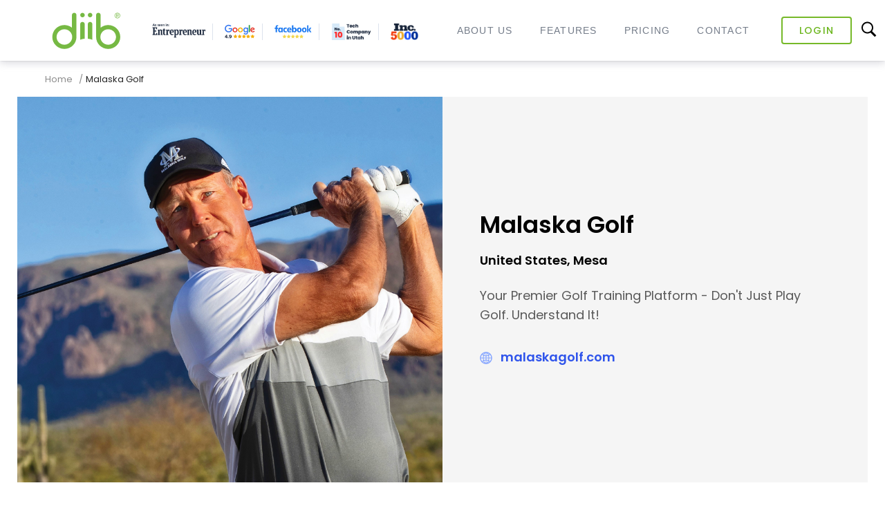

--- FILE ---
content_type: text/html; charset=UTF-8
request_url: https://diib.com/featuredmembers/malaska-golf/
body_size: 13926
content:
<!DOCTYPE html>
<html lang="en-US">
<head>
<meta charset="UTF-8">
<meta name="viewport" content="width=device-width, initial-scale=1">
<link rel="profile" href="http://gmpg.org/xfn/11">
<link rel="pingback" href="https://diib.com/featuredmembers/xmlrpc.php">
<script src="https://www.googleoptimize.com/optimize.js?id=GTM-M5P6JPV"></script>
<meta name='robots' content='index, follow, max-image-preview:large, max-snippet:-1, max-video-preview:-1'/>

	<!-- This site is optimized with the Yoast SEO plugin v18.6 - https://yoast.com/wordpress/plugins/seo/ -->
	<title>Malaska Golf - 5 Star Featured Members</title>
	<meta name="description" content="Malaska Golf offers premier golf training with on-demand access to instructional videos from PGA Instructor of the Year, Mike Malaska. Unlock your best swing!"/>
	<link rel="canonical" href="https://diib.com/featuredmembers/malaska-golf/"/>
	<meta property="og:locale" content="en_US"/>
	<meta property="og:type" content="article"/>
	<meta property="og:title" content="Malaska Golf - 5 Star Featured Members"/>
	<meta property="og:description" content="Malaska Golf offers premier golf training with on-demand access to instructional videos from PGA Instructor of the Year, Mike Malaska. Unlock your best swing!"/>
	<meta property="og:url" content="https://diib.com/featuredmembers/malaska-golf/"/>
	<meta property="og:site_name" content="5 Star Featured Members"/>
	<meta property="article:published_time" content="2024-08-22T11:00:15+00:00"/>
	<meta property="article:modified_time" content="2024-08-22T11:00:18+00:00"/>
	<meta property="og:image" content="https://diib.com/featuredmembers/wp-content/uploads/2022/07/Cover-Malaska-Golf.jpg"/>
	<meta property="og:image:width" content="1400"/>
	<meta property="og:image:height" content="900"/>
	<meta property="og:image:type" content="image/jpeg"/>
	<meta name="twitter:card" content="summary_large_image"/>
	<meta name="twitter:label1" content="Written by"/>
	<meta name="twitter:data1" content="Dan"/>
	<!-- / Yoast SEO plugin. -->


<link rel="alternate" type="application/rss+xml" title="5 Star Featured Members &raquo; Feed" href="https://diib.com/featuredmembers/feed/"/>
<link rel="alternate" type="application/rss+xml" title="5 Star Featured Members &raquo; Comments Feed" href="https://diib.com/featuredmembers/comments/feed/"/>
<link rel="alternate" type="application/rss+xml" title="5 Star Featured Members &raquo; Malaska Golf Comments Feed" href="https://diib.com/featuredmembers/malaska-golf/feed/"/>
<script type="text/javascript">window._wpemojiSettings={"baseUrl":"https:\/\/s.w.org\/images\/core\/emoji\/14.0.0\/72x72\/","ext":".png","svgUrl":"https:\/\/s.w.org\/images\/core\/emoji\/14.0.0\/svg\/","svgExt":".svg","source":{"concatemoji":"https:\/\/diib.com\/featuredmembers\/wp-includes\/js\/wp-emoji-release.min.js?ver=6.2"}};!function(e,a,t){var n,r,o,i=a.createElement("canvas"),p=i.getContext&&i.getContext("2d");function s(e,t){p.clearRect(0,0,i.width,i.height),p.fillText(e,0,0);e=i.toDataURL();return p.clearRect(0,0,i.width,i.height),p.fillText(t,0,0),e===i.toDataURL()}function c(e){var t=a.createElement("script");t.src=e,t.defer=t.type="text/javascript",a.getElementsByTagName("head")[0].appendChild(t)}for(o=Array("flag","emoji"),t.supports={everything:!0,everythingExceptFlag:!0},r=0;r<o.length;r++)t.supports[o[r]]=function(e){if(p&&p.fillText)switch(p.textBaseline="top",p.font="600 32px Arial",e){case"flag":return s("\ud83c\udff3\ufe0f\u200d\u26a7\ufe0f","\ud83c\udff3\ufe0f\u200b\u26a7\ufe0f")?!1:!s("\ud83c\uddfa\ud83c\uddf3","\ud83c\uddfa\u200b\ud83c\uddf3")&&!s("\ud83c\udff4\udb40\udc67\udb40\udc62\udb40\udc65\udb40\udc6e\udb40\udc67\udb40\udc7f","\ud83c\udff4\u200b\udb40\udc67\u200b\udb40\udc62\u200b\udb40\udc65\u200b\udb40\udc6e\u200b\udb40\udc67\u200b\udb40\udc7f");case"emoji":return!s("\ud83e\udef1\ud83c\udffb\u200d\ud83e\udef2\ud83c\udfff","\ud83e\udef1\ud83c\udffb\u200b\ud83e\udef2\ud83c\udfff")}return!1}(o[r]),t.supports.everything=t.supports.everything&&t.supports[o[r]],"flag"!==o[r]&&(t.supports.everythingExceptFlag=t.supports.everythingExceptFlag&&t.supports[o[r]]);t.supports.everythingExceptFlag=t.supports.everythingExceptFlag&&!t.supports.flag,t.DOMReady=!1,t.readyCallback=function(){t.DOMReady=!0},t.supports.everything||(n=function(){t.readyCallback()},a.addEventListener?(a.addEventListener("DOMContentLoaded",n,!1),e.addEventListener("load",n,!1)):(e.attachEvent("onload",n),a.attachEvent("onreadystatechange",function(){"complete"===a.readyState&&t.readyCallback()})),(e=t.source||{}).concatemoji?c(e.concatemoji):e.wpemoji&&e.twemoji&&(c(e.twemoji),c(e.wpemoji)))}(window,document,window._wpemojiSettings);</script>
<style type="text/css">img.wp-smiley,img.emoji{display:inline!important;border:none!important;box-shadow:none!important;height:1em!important;width:1em!important;margin:0 .07em!important;vertical-align:-.1em!important;background:none!important;padding:0!important}</style>
	<link rel='stylesheet' id='wp-block-library-css' href='https://diib.com/featuredmembers/wp-includes/css/dist/block-library/style.min.css?ver=6.2' type='text/css' media='all'/>
<link rel='stylesheet' id='classic-theme-styles-css' href='https://diib.com/featuredmembers/wp-includes/css/classic-themes.min.css?ver=6.2' type='text/css' media='all'/>
<style id='global-styles-inline-css' type='text/css'>body{--wp--preset--color--black:#000;--wp--preset--color--cyan-bluish-gray:#abb8c3;--wp--preset--color--white:#fff;--wp--preset--color--pale-pink:#f78da7;--wp--preset--color--vivid-red:#cf2e2e;--wp--preset--color--luminous-vivid-orange:#ff6900;--wp--preset--color--luminous-vivid-amber:#fcb900;--wp--preset--color--light-green-cyan:#7bdcb5;--wp--preset--color--vivid-green-cyan:#00d084;--wp--preset--color--pale-cyan-blue:#8ed1fc;--wp--preset--color--vivid-cyan-blue:#0693e3;--wp--preset--color--vivid-purple:#9b51e0;--wp--preset--gradient--vivid-cyan-blue-to-vivid-purple:linear-gradient(135deg,rgba(6,147,227,1) 0%,#9b51e0 100%);--wp--preset--gradient--light-green-cyan-to-vivid-green-cyan:linear-gradient(135deg,#7adcb4 0%,#00d082 100%);--wp--preset--gradient--luminous-vivid-amber-to-luminous-vivid-orange:linear-gradient(135deg,rgba(252,185,0,1) 0%,rgba(255,105,0,1) 100%);--wp--preset--gradient--luminous-vivid-orange-to-vivid-red:linear-gradient(135deg,rgba(255,105,0,1) 0%,#cf2e2e 100%);--wp--preset--gradient--very-light-gray-to-cyan-bluish-gray:linear-gradient(135deg,#eee 0%,#a9b8c3 100%);--wp--preset--gradient--cool-to-warm-spectrum:linear-gradient(135deg,#4aeadc 0%,#9778d1 20%,#cf2aba 40%,#ee2c82 60%,#fb6962 80%,#fef84c 100%);--wp--preset--gradient--blush-light-purple:linear-gradient(135deg,#ffceec 0%,#9896f0 100%);--wp--preset--gradient--blush-bordeaux:linear-gradient(135deg,#fecda5 0%,#fe2d2d 50%,#6b003e 100%);--wp--preset--gradient--luminous-dusk:linear-gradient(135deg,#ffcb70 0%,#c751c0 50%,#4158d0 100%);--wp--preset--gradient--pale-ocean:linear-gradient(135deg,#fff5cb 0%,#b6e3d4 50%,#33a7b5 100%);--wp--preset--gradient--electric-grass:linear-gradient(135deg,#caf880 0%,#71ce7e 100%);--wp--preset--gradient--midnight:linear-gradient(135deg,#020381 0%,#2874fc 100%);--wp--preset--duotone--dark-grayscale:url(#wp-duotone-dark-grayscale);--wp--preset--duotone--grayscale:url(#wp-duotone-grayscale);--wp--preset--duotone--purple-yellow:url(#wp-duotone-purple-yellow);--wp--preset--duotone--blue-red:url(#wp-duotone-blue-red);--wp--preset--duotone--midnight:url(#wp-duotone-midnight);--wp--preset--duotone--magenta-yellow:url(#wp-duotone-magenta-yellow);--wp--preset--duotone--purple-green:url(#wp-duotone-purple-green);--wp--preset--duotone--blue-orange:url(#wp-duotone-blue-orange);--wp--preset--font-size--small:13px;--wp--preset--font-size--medium:20px;--wp--preset--font-size--large:36px;--wp--preset--font-size--x-large:42px;--wp--preset--spacing--20:.44rem;--wp--preset--spacing--30:.67rem;--wp--preset--spacing--40:1rem;--wp--preset--spacing--50:1.5rem;--wp--preset--spacing--60:2.25rem;--wp--preset--spacing--70:3.38rem;--wp--preset--spacing--80:5.06rem;--wp--preset--shadow--natural:6px 6px 9px rgba(0,0,0,.2);--wp--preset--shadow--deep:12px 12px 50px rgba(0,0,0,.4);--wp--preset--shadow--sharp:6px 6px 0 rgba(0,0,0,.2);--wp--preset--shadow--outlined:6px 6px 0 -3px rgba(255,255,255,1) , 6px 6px rgba(0,0,0,1);--wp--preset--shadow--crisp:6px 6px 0 rgba(0,0,0,1)}:where(.is-layout-flex){gap:.5em}body .is-layout-flow>.alignleft{float:left;margin-inline-start:0;margin-inline-end:2em}body .is-layout-flow>.alignright{float:right;margin-inline-start:2em;margin-inline-end:0}body .is-layout-flow>.aligncenter{margin-left:auto!important;margin-right:auto!important}body .is-layout-constrained>.alignleft{float:left;margin-inline-start:0;margin-inline-end:2em}body .is-layout-constrained>.alignright{float:right;margin-inline-start:2em;margin-inline-end:0}body .is-layout-constrained>.aligncenter{margin-left:auto!important;margin-right:auto!important}body .is-layout-constrained > :where(:not(.alignleft):not(.alignright):not(.alignfull)){max-width:var(--wp--style--global--content-size);margin-left:auto!important;margin-right:auto!important}body .is-layout-constrained>.alignwide{max-width:var(--wp--style--global--wide-size)}body .is-layout-flex{display:flex}body .is-layout-flex{flex-wrap:wrap;align-items:center}body .is-layout-flex>*{margin:0}:where(.wp-block-columns.is-layout-flex){gap:2em}.has-black-color{color:var(--wp--preset--color--black)!important}.has-cyan-bluish-gray-color{color:var(--wp--preset--color--cyan-bluish-gray)!important}.has-white-color{color:var(--wp--preset--color--white)!important}.has-pale-pink-color{color:var(--wp--preset--color--pale-pink)!important}.has-vivid-red-color{color:var(--wp--preset--color--vivid-red)!important}.has-luminous-vivid-orange-color{color:var(--wp--preset--color--luminous-vivid-orange)!important}.has-luminous-vivid-amber-color{color:var(--wp--preset--color--luminous-vivid-amber)!important}.has-light-green-cyan-color{color:var(--wp--preset--color--light-green-cyan)!important}.has-vivid-green-cyan-color{color:var(--wp--preset--color--vivid-green-cyan)!important}.has-pale-cyan-blue-color{color:var(--wp--preset--color--pale-cyan-blue)!important}.has-vivid-cyan-blue-color{color:var(--wp--preset--color--vivid-cyan-blue)!important}.has-vivid-purple-color{color:var(--wp--preset--color--vivid-purple)!important}.has-black-background-color{background-color:var(--wp--preset--color--black)!important}.has-cyan-bluish-gray-background-color{background-color:var(--wp--preset--color--cyan-bluish-gray)!important}.has-white-background-color{background-color:var(--wp--preset--color--white)!important}.has-pale-pink-background-color{background-color:var(--wp--preset--color--pale-pink)!important}.has-vivid-red-background-color{background-color:var(--wp--preset--color--vivid-red)!important}.has-luminous-vivid-orange-background-color{background-color:var(--wp--preset--color--luminous-vivid-orange)!important}.has-luminous-vivid-amber-background-color{background-color:var(--wp--preset--color--luminous-vivid-amber)!important}.has-light-green-cyan-background-color{background-color:var(--wp--preset--color--light-green-cyan)!important}.has-vivid-green-cyan-background-color{background-color:var(--wp--preset--color--vivid-green-cyan)!important}.has-pale-cyan-blue-background-color{background-color:var(--wp--preset--color--pale-cyan-blue)!important}.has-vivid-cyan-blue-background-color{background-color:var(--wp--preset--color--vivid-cyan-blue)!important}.has-vivid-purple-background-color{background-color:var(--wp--preset--color--vivid-purple)!important}.has-black-border-color{border-color:var(--wp--preset--color--black)!important}.has-cyan-bluish-gray-border-color{border-color:var(--wp--preset--color--cyan-bluish-gray)!important}.has-white-border-color{border-color:var(--wp--preset--color--white)!important}.has-pale-pink-border-color{border-color:var(--wp--preset--color--pale-pink)!important}.has-vivid-red-border-color{border-color:var(--wp--preset--color--vivid-red)!important}.has-luminous-vivid-orange-border-color{border-color:var(--wp--preset--color--luminous-vivid-orange)!important}.has-luminous-vivid-amber-border-color{border-color:var(--wp--preset--color--luminous-vivid-amber)!important}.has-light-green-cyan-border-color{border-color:var(--wp--preset--color--light-green-cyan)!important}.has-vivid-green-cyan-border-color{border-color:var(--wp--preset--color--vivid-green-cyan)!important}.has-pale-cyan-blue-border-color{border-color:var(--wp--preset--color--pale-cyan-blue)!important}.has-vivid-cyan-blue-border-color{border-color:var(--wp--preset--color--vivid-cyan-blue)!important}.has-vivid-purple-border-color{border-color:var(--wp--preset--color--vivid-purple)!important}.has-vivid-cyan-blue-to-vivid-purple-gradient-background{background:var(--wp--preset--gradient--vivid-cyan-blue-to-vivid-purple)!important}.has-light-green-cyan-to-vivid-green-cyan-gradient-background{background:var(--wp--preset--gradient--light-green-cyan-to-vivid-green-cyan)!important}.has-luminous-vivid-amber-to-luminous-vivid-orange-gradient-background{background:var(--wp--preset--gradient--luminous-vivid-amber-to-luminous-vivid-orange)!important}.has-luminous-vivid-orange-to-vivid-red-gradient-background{background:var(--wp--preset--gradient--luminous-vivid-orange-to-vivid-red)!important}.has-very-light-gray-to-cyan-bluish-gray-gradient-background{background:var(--wp--preset--gradient--very-light-gray-to-cyan-bluish-gray)!important}.has-cool-to-warm-spectrum-gradient-background{background:var(--wp--preset--gradient--cool-to-warm-spectrum)!important}.has-blush-light-purple-gradient-background{background:var(--wp--preset--gradient--blush-light-purple)!important}.has-blush-bordeaux-gradient-background{background:var(--wp--preset--gradient--blush-bordeaux)!important}.has-luminous-dusk-gradient-background{background:var(--wp--preset--gradient--luminous-dusk)!important}.has-pale-ocean-gradient-background{background:var(--wp--preset--gradient--pale-ocean)!important}.has-electric-grass-gradient-background{background:var(--wp--preset--gradient--electric-grass)!important}.has-midnight-gradient-background{background:var(--wp--preset--gradient--midnight)!important}.has-small-font-size{font-size:var(--wp--preset--font-size--small)!important}.has-medium-font-size{font-size:var(--wp--preset--font-size--medium)!important}.has-large-font-size{font-size:var(--wp--preset--font-size--large)!important}.has-x-large-font-size{font-size:var(--wp--preset--font-size--x-large)!important}.wp-block-navigation a:where(:not(.wp-element-button)){color:inherit}:where(.wp-block-columns.is-layout-flex){gap:2em}.wp-block-pullquote{font-size:1.5em;line-height:1.6}</style>
<link rel='stylesheet' id='diib-growth-x-banner-end-css' href='https://diib.com/featuredmembers/wp-content/plugins/diib-growth-x-banner-end/css/growth-x-banner.css?ver=1.0' type='text/css' media='all'/>
<link rel='stylesheet' id='fontawesome-css' href='https://diib.com/featuredmembers/wp-content/plugins/easy-social-sharing/assets/css/font-awesome.min.css?ver=1.3.5.1' type='text/css' media='all'/>
<link rel='stylesheet' id='easy-social-sharing-general-css' href='https://diib.com/featuredmembers/wp-content/plugins/easy-social-sharing/assets/css/easy-social-sharing.css?ver=1.3.5.1' type='text/css' media='all'/>
<link rel='stylesheet' id='flexy-breadcrumb-css' href='https://diib.com/featuredmembers/wp-content/plugins/flexy-breadcrumb/public/css/flexy-breadcrumb-public.css?ver=1.1.4' type='text/css' media='all'/>
<link rel='stylesheet' id='flexy-breadcrumb-font-awesome-css' href='https://diib.com/featuredmembers/wp-content/plugins/flexy-breadcrumb/public/css/font-awesome.min.css?ver=4.7.0' type='text/css' media='all'/>
<link rel='stylesheet' id='wp-bootstrap-starter-bootstrap-css-css' href='https://diib.com/featuredmembers/wp-content/themes/diib/inc/assets/css/bootstrap.min.css?ver=6.2' type='text/css' media='all'/>
<link rel='stylesheet' id='wp-bootstrap-starter-font-awesome-css' href='https://diib.com/featuredmembers/wp-content/themes/diib/inc/assets/css/font-awesome.min.css?ver=4.1.0' type='text/css' media='all'/>
<link rel='stylesheet' id='chld_thm_cfg_parent-css' href='https://diib.com/featuredmembers/wp-content/themes/diib/style.css?ver=6.2' type='text/css' media='all'/>
<link rel='stylesheet' id='wp-bootstrap-starter-style-css' href='https://diib.com/featuredmembers/wp-content/themes/diib-child/style.css?ver=6.2' type='text/css' media='all'/>
<link rel='stylesheet' id='chld_thm_cfg_separate-css' href='https://diib.com/featuredmembers/wp-content/themes/diib-child/ctc-style.css?ver=6.2' type='text/css' media='all'/>
<link rel='stylesheet' id='wpdreams-asl-basic-css' href='https://diib.com/featuredmembers/wp-content/plugins/ajax-search-lite/css/style.basic.css?ver=4.11.2' type='text/css' media='all'/>
<link rel='stylesheet' id='wpdreams-ajaxsearchlite-css' href='https://diib.com/featuredmembers/wp-content/plugins/ajax-search-lite/css/style-underline.css?ver=4.11.2' type='text/css' media='all'/>
<link rel='stylesheet' id='bws-custom-style-css' href='https://diib.com/featuredmembers/wp-content/uploads/bws-custom-code/bws-custom-code.css?ver=2.4.2' type='text/css' media='all'/>
<script type='text/javascript' src='https://diib.com/featuredmembers/wp-includes/js/jquery/jquery.min.js?ver=3.6.3' id='jquery-core-js'></script>
<script type='text/javascript' src='https://diib.com/featuredmembers/wp-includes/js/jquery/jquery-migrate.min.js?ver=3.4.0' id='jquery-migrate-js'></script>
<script type='text/javascript' src='https://diib.com/featuredmembers/wp-includes/js/jquery/ui/core.min.js?ver=1.13.2' id='jquery-ui-core-js'></script>
<script type='text/javascript' src='https://diib.com/featuredmembers/wp-includes/js/jquery/ui/mouse.min.js?ver=1.13.2' id='jquery-ui-mouse-js'></script>
<script type='text/javascript' src='https://diib.com/featuredmembers/wp-includes/js/jquery/ui/sortable.min.js?ver=1.13.2' id='jquery-ui-sortable-js'></script>
<script type='text/javascript' src='https://diib.com/featuredmembers/wp-includes/js/jquery/ui/resizable.min.js?ver=1.13.2' id='jquery-ui-resizable-js'></script>
<script type='text/javascript' src='https://diib.com/featuredmembers/wp-content/plugins/advanced-custom-fields/assets/build/js/acf.min.js?ver=5.12.2' id='acf-js'></script>
<script type='text/javascript' src='https://diib.com/featuredmembers/wp-content/plugins/advanced-custom-fields/assets/build/js/acf-input.min.js?ver=5.12.2' id='acf-input-js'></script>
<!--[if lt IE 9]>
<script type='text/javascript' src='https://diib.com/featuredmembers/wp-content/themes/diib/inc/assets/js/html5.js?ver=3.7.0' id='html5hiv-js'></script>
<![endif]-->
<script type='text/javascript' src='https://diib.com/featuredmembers/wp-content/themes/diib/inc/assets/js/bootstrap.min.js?ver=6.2' id='wp-bootstrap-starter-bootstrapjs-js'></script>
<script type='text/javascript' src='https://diib.com/featuredmembers/wp-content/themes/diib/inc/assets/js/theme-script.js?ver=6.2' id='wp-bootstrap-starter-themejs-js'></script>
<link rel="https://api.w.org/" href="https://diib.com/featuredmembers/wp-json/"/><link rel="alternate" type="application/json" href="https://diib.com/featuredmembers/wp-json/wp/v2/posts/14744"/><link rel="EditURI" type="application/rsd+xml" title="RSD" href="https://diib.com/featuredmembers/xmlrpc.php?rsd"/>
<link rel="wlwmanifest" type="application/wlwmanifest+xml" href="https://diib.com/featuredmembers/wp-includes/wlwmanifest.xml"/>
<meta name="generator" content="WordPress 6.2"/>
<link rel='shortlink' href='https://diib.com/featuredmembers/?p=14744'/>
<link rel="alternate" type="application/json+oembed" href="https://diib.com/featuredmembers/wp-json/oembed/1.0/embed?url=https%3A%2F%2Fdiib.com%2Ffeaturedmembers%2Fmalaska-golf%2F"/>
<link rel="alternate" type="text/xml+oembed" href="https://diib.com/featuredmembers/wp-json/oembed/1.0/embed?url=https%3A%2F%2Fdiib.com%2Ffeaturedmembers%2Fmalaska-golf%2F&#038;format=xml"/>

            <style type="text/css">.fbc-page .fbc-wrap .fbc-items{background-color:rgba(237,239,240,0)}.fbc-page .fbc-wrap .fbc-items li{font-size:13px}.fbc-page .fbc-wrap .fbc-items li a{color:#8c8c8c}.fbc-page .fbc-wrap .fbc-items li .fbc-separator{color:#8c8c8c}.fbc-page .fbc-wrap .fbc-items li.active span,.fbc-page .fbc-wrap .fbc-items li .fbc-end-text{color:#262626;font-size:13px}</style>

            <link rel="pingback" href="https://diib.com/featuredmembers/xmlrpc.php">    <style type="text/css">#page-sub-header{background:#fff}</style>
    				<link rel="preconnect" href="https://fonts.gstatic.com" crossorigin />
				<link rel="preload" as="style" href="//fonts.googleapis.com/css?family=Open+Sans&display=swap"/>
				<link rel="stylesheet" href="//fonts.googleapis.com/css?family=Open+Sans&display=swap" media="all"/>
				<meta name="generator" content="Elementor 3.12.2; features: a11y_improvements, additional_custom_breakpoints; settings: css_print_method-external, google_font-enabled, font_display-auto">
                <style>div[id*="ajaxsearchlitesettings"].searchsettings .asl_option_inner label{font-size:0!important;color:rgba(0,0,0,0)}div[id*="ajaxsearchlitesettings"].searchsettings .asl_option_inner label:after{font-size:11px!important;position:absolute;top:0;left:0;z-index:1}.asl_w_container{width:100%;margin:0 0 0 0;min-width:200px}div[id*="ajaxsearchlite"].asl_m{width:100%}div[id*="ajaxsearchliteres"].wpdreams_asl_results div.resdrg span.highlighted{font-weight:bold;color:rgba(217,49,43,1);background-color:rgba(238,238,238,1)}div[id*="ajaxsearchliteres"].wpdreams_asl_results .results img.asl_image{width:70px;height:70px;object-fit:cover}div.asl_r .results{max-height:none}div.asl_r.asl_w.vertical .results .item::after{display:block;position:absolute;bottom:0;content:'';height:1px;width:100%;background:#d8d8d8}div.asl_r.asl_w.vertical .results .item.asl_last_item::after{display:none}</style>
                <link rel="icon" href="https://diib.com/featuredmembers/wp-content/uploads/2021/04/favicon.png" sizes="32x32"/>
<link rel="icon" href="https://diib.com/featuredmembers/wp-content/uploads/2021/04/favicon.png" sizes="192x192"/>
<link rel="apple-touch-icon" href="https://diib.com/featuredmembers/wp-content/uploads/2021/04/favicon.png"/>
<meta name="msapplication-TileImage" content="https://diib.com/featuredmembers/wp-content/uploads/2021/04/favicon.png"/>
		<style type="text/css" id="wp-custom-css">.page-id-791 #ess-main-wrapper,.page-id-791 #ess-main-wrapper .ess-sidebar-share{display:none!important}.postid-15988 .main-services .col-md-9 p,.postid-16619 .main-services .col-md-9 p,.postid-56035 .main-services .col-md-9 p{display:block}.postid-24226 .main-services .col-md-9 p,.postid-77709 .main-services .col-md-9 p{display:block}.fm-all-list table{width:100%;border-collapse:collapse;margin-bottom:20px;font-size:14px}.fm-all-list th,.fm-all-list table td{border:1px solid #ddd;padding:8px;text-align:left;font-size:14px;width:20%}@media only screen and (max-width:600px){.fm-all-list th,.fm-all-list table td{display:block;width:100%;box-sizing:border-box}}.fbc-page .fbc-wrap .fbc-items{font-family:"Poppins",sans-serif}p{font-size:12pt}.footer-bottom .bottom-links li:has(a[href*="diib.tapfiliate.com"]) {display:none!important}</style>
		
</head>

<body class="post-template-default single single-post postid-14744 single-format-standard group-blog elementor-default elementor-kit-11">
  <!-- Facebook Pixel Code -->
<script>!function(f,b,e,v,n,t,s){if(f.fbq)return;n=f.fbq=function(){n.callMethod?n.callMethod.apply(n,arguments):n.queue.push(arguments)};if(!f._fbq)f._fbq=n;n.push=n;n.loaded=!0;n.version='2.0';n.queue=[];t=b.createElement(e);t.async=!0;t.src=v;s=b.getElementsByTagName(e)[0];s.parentNode.insertBefore(t,s)}(window,document,'script','https://connect.facebook.net/en_US/fbevents.js');fbq('init','287622475026670');fbq('track','PageView');</script>
<noscript><img height="1" width="1" style="display:none" src="https://www.facebook.com/tr?id=287622475026670&ev=PageView&noscript=1"/></noscript>
<!-- End Facebook Pixel Code -->
<div id="page" class="site">
	<a class="skip-link screen-reader-text" href="#content">Skip to content</a>
         <header id="masthead" class="site-header navbar-static-top nav-transparent nav-down" role="banner">
        <div class="header-inner">
               <div class="header-box-logo">
                  <div class="navbar-brand">
                                                            <a href="https://diib.com/">
                                    <img src="https://diib.com/featuredmembers/wp-content/uploads/2021/04/diibnew-logo-green.svg" alt="5 Star Featured Members">
                                </a>
                                                </div>
                    <div class="slogan">
                        <img src="https://diib.com/featuredmembers/wp-content/uploads/2021/04/entrepreneur-ogo-1@2x.png">
                        <img src="https://diib.com/featuredmembers/wp-content/uploads/2021/04/google.svg">
                        <img src="https://diib.com/featuredmembers/wp-content/uploads/2021/04/Facebook-logo@2x.png">
                        <img src="https://diib.com/featuredmembers/wp-content/uploads/2022/09/10tech.png">
                        <img src="https://diib.com/featuredmembers/wp-content/uploads/2022/09/inc5000.png">
                    </div>
               </div>
                 <div id="mySidenav" class="sidenav">
                    <nav class="navbar navbar-expand-lg navbar-light">
                        <div class="login-btns">
                            <a title="Login" href="https://diib.com/app/login" class="login-button" data-ps2id-api="true">Login</a>
                            <a title="Sign Up" href="https://diib.com/app/signup" class="signup-button" data-ps2id-api="true">Sign Up</a>
                        </div>
                        <div class="asl_w_container asl_w_container_1">
	<div id='ajaxsearchlite1' data-id="1" data-instance="1" class="asl_w asl_m asl_m_1 asl_m_1_1">
		<div class="probox">

	
	<button class='promagnifier' aria-label="Search magnifier button">
				<div class='innericon'>
			<svg version="1.1" xmlns="http://www.w3.org/2000/svg" xmlns:xlink="http://www.w3.org/1999/xlink" x="0px" y="0px" width="22" height="22" viewBox="0 0 512 512" enable-background="new 0 0 512 512" xml:space="preserve">
					<path d="M460.355,421.59L353.844,315.078c20.041-27.553,31.885-61.437,31.885-98.037
						C385.729,124.934,310.793,50,218.686,50C126.58,50,51.645,124.934,51.645,217.041c0,92.106,74.936,167.041,167.041,167.041
						c34.912,0,67.352-10.773,94.184-29.158L419.945,462L460.355,421.59z M100.631,217.041c0-65.096,52.959-118.056,118.055-118.056
						c65.098,0,118.057,52.959,118.057,118.056c0,65.096-52.959,118.056-118.057,118.056C153.59,335.097,100.631,282.137,100.631,217.041
						z"/>
				</svg>
		</div>
	</button>

	
	
	<div class='prosettings' style='display:none;' data-opened=0>
				<div class='innericon'>
			<svg version="1.1" xmlns="http://www.w3.org/2000/svg" xmlns:xlink="http://www.w3.org/1999/xlink" x="0px" y="0px" width="22" height="22" viewBox="0 0 512 512" enable-background="new 0 0 512 512" xml:space="preserve">
					<polygon transform="rotate(90 256 256)" points="142.332,104.886 197.48,50 402.5,256 197.48,462 142.332,407.113 292.727,256 "/>
				</svg>
		</div>
	</div>

	
	
	<div class='proinput'>
        <form role="search" action='#' autocomplete="off" aria-label="Search form">
			<input aria-label="Search input" type='search' class='orig' name='phrase' placeholder='Search here...' value='' autocomplete="off"/>
			<input aria-label="Search autocomplete input" type='text' class='autocomplete' tabindex="-1" name='phrase' value='' autocomplete="off" disabled />
			<input type='submit' value="Start search" style='width:0; height: 0; visibility: hidden;'>
		</form>
	</div>

	
	
	<div class='proloading'>

		<div class="asl_loader"><div class="asl_loader-inner asl_simple-circle"></div></div>

			</div>

			<div class='proclose'>
			<svg version="1.1" xmlns="http://www.w3.org/2000/svg" xmlns:xlink="http://www.w3.org/1999/xlink" x="0px" y="0px" width="12" height="12" viewBox="0 0 512 512" enable-background="new 0 0 512 512" xml:space="preserve">
				<polygon points="438.393,374.595 319.757,255.977 438.378,137.348 374.595,73.607 255.995,192.225 137.375,73.622 73.607,137.352 192.246,255.983 73.622,374.625 137.352,438.393 256.002,319.734 374.652,438.378 "/>
			</svg>
		</div>
	
	
</div>	</div>
	<div class='asl_data_container' style="display:none !important;">
		<div class="asl_init_data wpdreams_asl_data_ct" style="display:none !important;" id="asl_init_id_1" data-asl-id="1" data-asl-instance="1" data-asldata="[base64]/[base64]"></div>	<div id="asl_hidden_data">
		<svg style="position:absolute" height="0" width="0">
			<filter id="aslblur">
				<feGaussianBlur in="SourceGraphic" stdDeviation="4"/>
			</filter>
		</svg>
		<svg style="position:absolute" height="0" width="0">
			<filter id="no_aslblur"></filter>
		</svg>
	</div>
	</div>

	<div id='ajaxsearchliteres1' class='vertical wpdreams_asl_results asl_w asl_r asl_r_1 asl_r_1_1'>

	
	<div class="results">

		
		<div class="resdrg">
		</div>

		
	</div>

	
	
</div>

	<div id='__original__ajaxsearchlitesettings1' data-id="1" class="searchsettings wpdreams_asl_settings asl_w asl_s asl_s_1">
		<form name='options' aria-label="Search settings form" autocomplete='off'>

	
	
	<input type="hidden" name="filters_changed" style="display:none;" value="0">
	<input type="hidden" name="filters_initial" style="display:none;" value="1">

	<div class="asl_option_inner hiddend">
		<input type='hidden' name='qtranslate_lang' id='qtranslate_lang1' value='0'/>
	</div>

	
	
	<fieldset class="asl_sett_scroll">
		<legend style="display: none;">Generic selectors</legend>
		<div class="asl_option">
			<div class="asl_option_inner">
				<input type="checkbox" value="exact" aria-label="Exact matches only" name="asl_gen[]"/>
				<div class="asl_option_checkbox"></div>
			</div>
			<div class="asl_option_label">
				Exact matches only			</div>
		</div>
		<div class="asl_option">
			<div class="asl_option_inner">
				<input type="checkbox" value="title" aria-label="Search in title" name="asl_gen[]" checked="checked"/>
				<div class="asl_option_checkbox"></div>
			</div>
			<div class="asl_option_label">
				Search in title			</div>
		</div>
		<div class="asl_option">
			<div class="asl_option_inner">
				<input type="checkbox" value="content" aria-label="Search in content" name="asl_gen[]" checked="checked"/>
				<div class="asl_option_checkbox"></div>
			</div>
			<div class="asl_option_label">
				Search in content			</div>
		</div>
		<div class="asl_option_inner hiddend">
			<input type="checkbox" value="excerpt" aria-label="Search in excerpt" name="asl_gen[]" checked="checked"/>
			<div class="asl_option_checkbox"></div>
		</div>
	</fieldset>
	<fieldset class="asl_sett_scroll">
		<legend style="display: none;">Post Type Selectors</legend>
					<div class="asl_option_inner hiddend">
				<input type="checkbox" value="post" aria-label="Hidden option, ignore please" name="customset[]" checked="checked"/>
			</div>
						<div class="asl_option_inner hiddend">
				<input type="checkbox" value="page" aria-label="Hidden option, ignore please" name="customset[]" checked="checked"/>
			</div>
						<div class="asl_option_inner hiddend">
				<input type="checkbox" value="acf-field-group" aria-label="Hidden option, ignore please" name="customset[]" checked="checked"/>
			</div>
						<div class="asl_option_inner hiddend">
				<input type="checkbox" value="acf-field" aria-label="Hidden option, ignore please" name="customset[]" checked="checked"/>
			</div>
				</fieldset>
	</form>
	</div>
</div>                        <div class="collapses navbar-collapse justify-content-end"><ul id="menu-menu" class="navbar-nav"><li id="menu-item-51" class="nav-item menu-item menu-item-type-custom menu-item-object-custom menu-item-51"><a title="About Us" href="https://diib.com/about/" class="nav-link">About Us</a></li>
<li id="menu-item-52" class="nav-item menu-item menu-item-type-custom menu-item-object-custom menu-item-52"><a title="Features" href="https://diib.com/features/" class="nav-link">Features</a></li>
<li id="menu-item-53" class="nav-item menu-item menu-item-type-custom menu-item-object-custom menu-item-53"><a title="Pricing" href="https://diib.com/pricing/" class="nav-link">Pricing</a></li>
<li id="menu-item-54" class="nav-item menu-item menu-item-type-custom menu-item-object-custom menu-item-54"><a title="Contact" href="https://diib.com/home/#contact" class="nav-link">Contact</a></li>
</ul></div>                        <div class="slogan">
                            <img src="https://diib.com/featuredmembers/wp-content/uploads/2021/04/entrepreneur-ogo-1@2x.png">
                            <img src="https://diib.com/featuredmembers/wp-content/uploads/2021/04/google.svg">
                            <img src="https://diib.com/featuredmembers/wp-content/uploads/2021/04/Facebook-logo@2x.png">
                            <img src="https://diib.com/featuredmembers/wp-content/uploads/2022/09/10tech.png">
                            <img src="https://diib.com/featuredmembers/wp-content/uploads/2022/09/inc5000.png">
                        </div>
                        <p><a href="mailto:hello@diib.com">hello@diib.com</a></p>
                    </nav>
                </div>
                <nav class="primary-navigation mobile-hide">
                         <div class="main-nav"><ul id="menu-menu-1" class="primary-nav"><li class="nav-item menu-item menu-item-type-custom menu-item-object-custom menu-item-51"><a title="About Us" href="https://diib.com/about/" class="nav-link">About Us</a></li>
<li class="nav-item menu-item menu-item-type-custom menu-item-object-custom menu-item-52"><a title="Features" href="https://diib.com/features/" class="nav-link">Features</a></li>
<li class="nav-item menu-item menu-item-type-custom menu-item-object-custom menu-item-53"><a title="Pricing" href="https://diib.com/pricing/" class="nav-link">Pricing</a></li>
<li class="nav-item menu-item menu-item-type-custom menu-item-object-custom menu-item-54"><a title="Contact" href="https://diib.com/home/#contact" class="nav-link">Contact</a></li>
</ul></div>                </nav>
                <a title="Login" href="https://diib.com/app/login" class="login-button" data-ps2id-api="true">Login</a>
                <div class="header-search mobile-hide">
                        <a id="search-icon" class="navbar-toggler" type="button">
                            <img src="https://diib.com/featuredmembers/wp-content/uploads/2023/05/icons8-search.svg" width="25px" height="25px">
                        </a>
                        <div id="mobile-search" class="mobile-search">
                            <div class="asl_w_container asl_w_container_2">
	<div id='ajaxsearchlite2' data-id="2" data-instance="1" class="asl_w asl_m asl_m_2 asl_m_2_1">
		<div class="probox">

	
	<button class='promagnifier' aria-label="Search magnifier button">
				<div class='innericon'>
			<svg version="1.1" xmlns="http://www.w3.org/2000/svg" xmlns:xlink="http://www.w3.org/1999/xlink" x="0px" y="0px" width="22" height="22" viewBox="0 0 512 512" enable-background="new 0 0 512 512" xml:space="preserve">
					<path d="M460.355,421.59L353.844,315.078c20.041-27.553,31.885-61.437,31.885-98.037
						C385.729,124.934,310.793,50,218.686,50C126.58,50,51.645,124.934,51.645,217.041c0,92.106,74.936,167.041,167.041,167.041
						c34.912,0,67.352-10.773,94.184-29.158L419.945,462L460.355,421.59z M100.631,217.041c0-65.096,52.959-118.056,118.055-118.056
						c65.098,0,118.057,52.959,118.057,118.056c0,65.096-52.959,118.056-118.057,118.056C153.59,335.097,100.631,282.137,100.631,217.041
						z"/>
				</svg>
		</div>
	</button>

	
	
	<div class='prosettings' style='display:none;' data-opened=0>
				<div class='innericon'>
			<svg version="1.1" xmlns="http://www.w3.org/2000/svg" xmlns:xlink="http://www.w3.org/1999/xlink" x="0px" y="0px" width="22" height="22" viewBox="0 0 512 512" enable-background="new 0 0 512 512" xml:space="preserve">
					<polygon transform="rotate(90 256 256)" points="142.332,104.886 197.48,50 402.5,256 197.48,462 142.332,407.113 292.727,256 "/>
				</svg>
		</div>
	</div>

	
	
	<div class='proinput'>
        <form role="search" action='#' autocomplete="off" aria-label="Search form">
			<input aria-label="Search input" type='search' class='orig' name='phrase' placeholder='Search here...' value='' autocomplete="off"/>
			<input aria-label="Search autocomplete input" type='text' class='autocomplete' tabindex="-1" name='phrase' value='' autocomplete="off" disabled />
			<input type='submit' value="Start search" style='width:0; height: 0; visibility: hidden;'>
		</form>
	</div>

	
	
	<div class='proloading'>

		<div class="asl_loader"><div class="asl_loader-inner asl_simple-circle"></div></div>

			</div>

			<div class='proclose'>
			<svg version="1.1" xmlns="http://www.w3.org/2000/svg" xmlns:xlink="http://www.w3.org/1999/xlink" x="0px" y="0px" width="12" height="12" viewBox="0 0 512 512" enable-background="new 0 0 512 512" xml:space="preserve">
				<polygon points="438.393,374.595 319.757,255.977 438.378,137.348 374.595,73.607 255.995,192.225 137.375,73.622 73.607,137.352 192.246,255.983 73.622,374.625 137.352,438.393 256.002,319.734 374.652,438.378 "/>
			</svg>
		</div>
	
	
</div>	</div>
	<div class='asl_data_container' style="display:none !important;">
		<div class="asl_init_data wpdreams_asl_data_ct" style="display:none !important;" id="asl_init_id_2" data-asl-id="2" data-asl-instance="1" data-asldata="[base64]/[base64]"></div>	</div>

	<div id='ajaxsearchliteres2' class='vertical wpdreams_asl_results asl_w asl_r asl_r_2 asl_r_2_1'>

	
	<div class="results">

		
		<div class="resdrg">
		</div>

		
	</div>

	
	
</div>

	<div id='__original__ajaxsearchlitesettings2' data-id="2" class="searchsettings wpdreams_asl_settings asl_w asl_s asl_s_2">
		<form name='options' aria-label="Search settings form" autocomplete='off'>

	
	
	<input type="hidden" name="filters_changed" style="display:none;" value="0">
	<input type="hidden" name="filters_initial" style="display:none;" value="1">

	<div class="asl_option_inner hiddend">
		<input type='hidden' name='qtranslate_lang' id='qtranslate_lang2' value='0'/>
	</div>

	
	
	<fieldset class="asl_sett_scroll">
		<legend style="display: none;">Generic selectors</legend>
		<div class="asl_option">
			<div class="asl_option_inner">
				<input type="checkbox" value="exact" aria-label="Exact matches only" name="asl_gen[]"/>
				<div class="asl_option_checkbox"></div>
			</div>
			<div class="asl_option_label">
				Exact matches only			</div>
		</div>
		<div class="asl_option">
			<div class="asl_option_inner">
				<input type="checkbox" value="title" aria-label="Search in title" name="asl_gen[]" checked="checked"/>
				<div class="asl_option_checkbox"></div>
			</div>
			<div class="asl_option_label">
				Search in title			</div>
		</div>
		<div class="asl_option">
			<div class="asl_option_inner">
				<input type="checkbox" value="content" aria-label="Search in content" name="asl_gen[]" checked="checked"/>
				<div class="asl_option_checkbox"></div>
			</div>
			<div class="asl_option_label">
				Search in content			</div>
		</div>
		<div class="asl_option_inner hiddend">
			<input type="checkbox" value="excerpt" aria-label="Search in excerpt" name="asl_gen[]" checked="checked"/>
			<div class="asl_option_checkbox"></div>
		</div>
	</fieldset>
	<fieldset class="asl_sett_scroll">
		<legend style="display: none;">Post Type Selectors</legend>
					<div class="asl_option_inner hiddend">
				<input type="checkbox" value="post" aria-label="Hidden option, ignore please" name="customset[]" checked="checked"/>
			</div>
						<div class="asl_option_inner hiddend">
				<input type="checkbox" value="page" aria-label="Hidden option, ignore please" name="customset[]" checked="checked"/>
			</div>
						<div class="asl_option_inner hiddend">
				<input type="checkbox" value="acf-field-group" aria-label="Hidden option, ignore please" name="customset[]" checked="checked"/>
			</div>
						<div class="asl_option_inner hiddend">
				<input type="checkbox" value="acf-field" aria-label="Hidden option, ignore please" name="customset[]" checked="checked"/>
			</div>
				</fieldset>
	</form>
	</div>
</div>                        </div>
                    </div>
                <span onclick="openNav()">
                    <div id="nav-icon2" class="mobile-show">
                      <span></span>
                      <span></span>
                      <span></span>
                      <span></span>
                      <span></span>
                      <span></span>
                    </div>
                </span>
            </div>
    </header>
                <section id="primary" class="content-area">
    <main id="main" class="site-main" role="main">
		
<div class="container-full">
	<div class="breadcrumbs">
					<!-- Flexy Breadcrumb -->
			<div class="fbc fbc-page">

				<!-- Breadcrumb wrapper -->
				<div class="fbc-wrap">

					<!-- Ordered list-->
					<ol class="fbc-items">
						            <li>
                <span>
                    <!-- Home Link -->
                    <a href="https://diib.com/featuredmembers">
                    
                                                    <i class="fa   " aria-hidden="true"></i>Home                    </a>
                </span>
                <meta content="1"/><!-- Meta Position-->
             </li><li><span class="fbc-separator">/</span></li><li class="active"><span title="Malaska Golf">Malaska Golf</span><meta content="2"/></li>					</ol>
					<div class="clearfix"></div>
				</div>
			</div>
				</div>
</div>
<div class="container-full">

<div class="row">
			<div class="col-md-6 col-xs-12 post-thumbnail-col mobile-hide">
			<div class="post-thumbnail" style="background:url(https://diib.com/featuredmembers/wp-content/uploads/2022/07/Cover-Malaska-Golf.jpg) no-repeat;background-size:cover;background-position:center"></div>
		</div>
	
	<div class="col-md-6 col-xs-12 post-hero">
		<div class="entry-header-single">
			<h1 class="entry-title">Malaska Golf</h1>			<h2>United States, Mesa</h2>
			<p>Your Premier Golf Training Platform - Don't Just Play Golf. Understand It!</p>
			<div class="member-link"><a href="https://www.malaskagolf.com/">malaskagolf.com</a></div>
		</div>
	</div>

			<div class="mobile-show">
			<div class="post-thumbnail-mobile">
				<img width="1400" height="900" src="https://diib.com/featuredmembers/wp-content/uploads/2022/07/Cover-Malaska-Golf.jpg" class="attachment-post-thumbnail size-post-thumbnail wp-post-image" alt="" decoding="async" srcset="https://diib.com/featuredmembers/wp-content/uploads/2022/07/Cover-Malaska-Golf.jpg 1400w, https://diib.com/featuredmembers/wp-content/uploads/2022/07/Cover-Malaska-Golf-300x193.jpg 300w, https://diib.com/featuredmembers/wp-content/uploads/2022/07/Cover-Malaska-Golf-1024x658.jpg 1024w, https://diib.com/featuredmembers/wp-content/uploads/2022/07/Cover-Malaska-Golf-768x494.jpg 768w" sizes="(max-width: 1400px) 100vw, 1400px"/>			</div>
		</div>
	</div>
</div>
<div class="container-small">
	<div class="row">
		<div class="main-services">			
			<div class="col-md-3"><p> Main Services:</p></div>
			<div class="col-md-9"><p> </p></div>
		</div>
	</div>
</div>
<div class="main-content">
	<div class="container-small-mobile">
		<div class="row">
										<div class="col-md-12 first-image">
					<img src="https://diib.com/featuredmembers/wp-content/uploads/2022/07/Logo-Malaska-Golf.jpg" width="100%" alt="Malaska Golf">
				</div>
					</div>
	</div>
	<div class="container-small" class="single-first">
		<div class="row">
			<div class="col-md-12">
				<p>The Malaska Golf app gives you on-demand access to over 120 hours and thousands of instructional videos from 2011 PGA Instructor of the Year, Mike Malaska. Mike&#8217;s understanding of how the body works and the natural forces that are constant in every golfer&#8217;s swing will help you apply his easy-to-follow lessons so you see immediate improvement. Develop the skills you need to become a complete player. You&#8217;ll have access to The M-System, Mike&#8217;s step-by-step instructional plan that is designed to simplify the game and build skill on top of skill. Every level increases its focus as you increase your ability.</p>
<p>Don&#8217;t just add 15-yards to your game, add 15-years!</p>
<p>Mike has spent his lifetime studying the golf swing. Now, all of his lessons are available in one place. One subscription, exclusive content, all your devices. The Malaska Golf app works on your mobile device, tablet, or TV giving you on-demand access to one of the world&#8217;s best coaches. Topics range from golf swing concepts and demonstration to drills and discussions with sport legends. You&#8217;ll be able to watch full player lessons, explore the mental game, and learn how the skills you use in other sports connect to the game of golf. Take your favorite lessons to the range, office or anywhere you watch golf with the app&#8217;s download ability. Enjoy content from a growing list of original Malaska Golf content including:</p>
<p>&#8211; The M-System<br/>
&#8211; Skill Pathways<br/>
&#8211; Player Lessons<br/>
&#8211; Ask Mike<br/>
&#8211; Drill Center<br/>
&#8211; Golf Talk<br/>
&#8211; Invisible Swing<br/>
&#8211; I Feel Your Pain<br/>
&#8211; Sports Connect<br/>
&#8211; Fitness &#038; Health<br/>
&#8211; Golf Challenge<br/>
&#8211; Mental Game<br/>
&#8211; Member Spotlight</p>
<p>I promise you, golf is not that difficult. You just have to unlock the swing that works best for you.</p>
			</div>
		</div>
	</div>
</div>
<!-- <div class="main-why-we">
	<div class="container-small-mobile">
		<div class="row">
			<div class="col-md-12">
				<img src="" width="100%" alt="Malaska Golf">
			</div>
		</div>
	</div>
	<div class="container-small">
		<div class="row">
			<div class="col-md-12">
				<h3>Why we</h3>			</div>
		</div>
	</div>
</div>
<div class="main-history">
	<div class="container-small-mobile">
		<div class="row">
			<div class="col-md-12">
				<img src="" width="100%" alt="Malaska Golf">
			</div>
		</div>
	</div>
	<div class="container-small">
		<div class="row">
			<div class="col-md-12">
				<h3>History</h3>				
			</div>
		</div>
	</div>
</div>
-->
<div class="container-small">
	<div class="row">
		<div class="col-md-12 col-xs-12 mb-40">
		<article id="post-14744" class="post-14744 post type-post status-publish format-standard has-post-thumbnail hentry category-m category-our-clients">
			<div class="entry-content">
				    <section class="diib-gx-hero">
      <div class="diib-gx-content">
        <div class="diib-gx-content-inner">
            <h2>Growing your traffic and sales isn’t about luck – it’s about having the right strategy.</h2>
            <p>
             <span style="color:#00AC45;">Growth X</span> is a fully managed SEO service that takes the guesswork out of getting more customers online. Get a dedicated team that's invested in your long-term success!
            </p>
            <ul class="growth-x-list">
              <li>Fully managed SEO strategy and deliverables</li>
              <li>Includes backlinks designed to get you results</li>
              <li>Includes content that connects with your specific audience</li>
            </ul>
            <a href="https://diib.com/learn/diib-growth-x/" class="diib-gx-btn" target="_blank" rel="noopener">
              Learn more
            </a>
        </div>
      </div>
      <div class="diib-gx-image">
        <img src="https://diib.com/learn/wp-content/uploads/2025/04/Frame-1707479093.png" alt="Growth X illustration"/>
      </div>
    </section>
    <div id="ess-main-wrapper">
	<div id="ess-wrap-inline-networks" class="ess-inline-networks-container ess-clear ess-inline-bottom ess-inline-layout-text-only ess-no-network-label">
		<ul class="ess-social-network-lists">
							<li class="ess-social-networks ess-facebook ess-spacing ess-social-sharing">
					<a href="http://www.facebook.com/sharer.php?u=https%3A%2F%2Fdiib.com%2Ffeaturedmembers%2Fmalaska-golf%2F&#038;t=Malaska%20Golf" class="ess-social-network-link ess-social-share ess-display-counts" rel="nofollow" data-social-name="facebook" data-min-count="0" data-post-id="14744" data-location="inline">
						<span class="inline-networks socicon ess-icon socicon-facebook" data-tip="Facebook"></span>
																			<span class="ess-social-count"></span>
											</a>
				</li>
							<li class="ess-social-networks ess-linkedin ess-spacing ess-social-sharing">
					<a href="http://www.linkedin.com/shareArticle?mini=true&#038;url=https%3A%2F%2Fdiib.com%2Ffeaturedmembers%2Fmalaska-golf%2F&#038;title=Malaska%20Golf" class="ess-social-network-link ess-social-share ess-display-counts" rel="nofollow" data-social-name="linkedin" data-min-count="0" data-post-id="14744" data-location="inline">
						<span class="inline-networks socicon ess-icon socicon-linkedin" data-tip="Linkedin"></span>
																			<span class="ess-social-count"></span>
											</a>
				</li>
											</ul>
	</div>
</div>
			</div><!-- .entry-content -->
		</article><!-- #post-## -->
		<a href="https://diib.com/featuredmembers/" class="elementor-button-link elementor-button elementor-size-sm" role="button">
			<span class="elementor-button-content-wrapper">
				<span class="elementor-button-text">Back to Featured Members</span>
			</span>
		</a>
	</div>
</div>
</div>
</div>
</div>

		<div class="container-full comments-box">
					</div>
	</main>
</section>
        <footer id="colophon" class="site-footer main-footer" role="contentinfo">
    <div class="footer">
        <div class="row">
        <div class="col-md-2">
            <a href="/" class="logo"><img src="https://diib.com/learn/wp-content/uploads/2020/05/diibnew-logo-green.svg" width="100px"></a>
        </div>
        <div class="col-md-2 text-uppercase">
            <p>AUTOMATED SEO TO GROW YOUR BUSINESS</p>
            <p class="social-media">
               <a href="https://www.facebook.com/diibinc" target="_blank" rel="noreferrer" alt="Facebook">
                   <img src="https://diib.com/learn/wp-content/uploads/2022/10/social_facebook-with-circle.svg" alt="Facebook" width="48px" height="48px">
               </a>
               <a href="https://twitter.com/diibinc" target="_blank" rel="noreferrer" alt="Twitter">
                   <img src="https://diib.com/learn/wp-content/uploads/2022/10/social_twitter-with-circle.svg" alt="Twitter" width="48px" height="48px">
               </a>
               <a href="https://www.youtube.com/channel/UC9N1nJGZow_t-c-b6LIvtWg" target="_blank" rel="noreferrer" alt="YouTube">
                   <img src="https://diib.com/learn/wp-content/uploads/2022/10/social_youtube-with-circle.svg" alt="Youtube" width="48px" height="48px">
               </a>
            </p>
        </div>
        <div class="col-md-2 text-uppercase">
            <ul class="menu">
                <li><a href="https://diib.com/about">About</a></li>
                <li><a href="/#growth-plan" rel="scroll-to-index" data-ol-has-click-handler="">Features</a></li>
                <li><a href="https://diib.com/pricing">Pricing</a></li>
                <li><a href="https://diib.com/learn/">Learn</a></li>
                <li><a href="https://diib.com/featuredmembers/">Featured Members <span>NEW</span></a></li>
                <li><a href="https://diib.com/#contact" rel="scroll-to-index" data-ol-has-click-handler="">Contact</a></li>
                <li><a href="https://diib.com/learn/website-checker-tool">What is a website checker?</a></li>
            </ul>
        </div>
        <div class="col-md-4">
            <div class="footer-contacts">
                <p><b>NEED HELP?</b></p>
                <p class="footer-contact-text">We’ve got you covered with Diib’s Knowledge Base. With over 100 articles, you’ll find membership info, FAQs, and plenty of guides that show you how the Diib dashboard can help you grow.</p>
                <a class="secondary-button" href="https://knowledgebase.diib.com/" target="_blank">Find answers fast</a>
            </div>
        </div>
        <div class="footer-bottom">
            <div class="col-md-6">
            <ul class="bottom-links">
                <li><a href="https://diib.com/privacy">Privacy Policy</a></li>                
                <li><a href="https://diib.com/featuredmembers/dmca-policy/">DMCA Policy</a></li>
                <li><a href="https://diib.com/accessibility">Accessibility Statement</a></li>
                <li><a href="https://diib.tapfiliate.com/publisher/signup/diib-answer-engine-r/" target="_blank">Affiliate Program</a></li>
            </ul>
            </div>
            <div class="col-md-6">
                <span class="rights">© diib™ Inc. All Rights Reserved.</span>
            </div>
        </div>
    </div>
</div>
</footer><!-- #colophon -->
</div><!-- #page -->
<div id="ess-main-wrapper">
	<div class="ess-pinterest-img-picker-popup">
		<h3 class="ess-pinterest-popup-title">Pin It on Pinterest</h3>
		<div class="ess-pinterest-popup-close"><i class="fa fa-close"></i></div>
		<div class="ess-social-pin-images" data-permalink="https://diib.com/featuredmembers/malaska-golf/" data-title="Malaska Golf" data-post_id="14744"></div>
		<div class="ess-no-pinterest-img-found"></div>
	</div>
</div>
		<style type="text/css">.pgntn-page-pagination{text-align:center!important}.pgntn-page-pagination-block{width:60%!important;padding:0 0 0 0;margin:0 auto;<? }elseif ( 'right' == $pgntn_options['align'] ) {?>
							float: right}.pgntn-page-pagination a{color:#000!important;background-color:#fff!important;text-decoration:none!important;border:1px solid #d9d9d9!important;-webkit-border-radius:4px;-moz-border-radius:4px;border-radius:4px}.pgntn-page-pagination a:hover{color:#00ac45!important}.pgntn-page-pagination-intro,.pgntn-page-pagination .current{background-color:#00ac45!important;color:#fff!important;border:1px solid #d9d9d9!important;-webkit-border-radius:4px;-moz-border-radius:4px;border-radius:4px}.archive #nav-above,.archive #nav-below,.search #nav-above,.search #nav-below,.blog #nav-below,.blog #nav-above,.navigation.paging-navigation,.navigation.pagination,.pagination.paging-pagination,.pagination.pagination,.pagination.loop-pagination,.bicubic-nav-link,#page-nav,.camp-paging,#reposter_nav-pages,.unity-post-pagination,.wordpost_content .nav_post_link,#comments .navigation,#comment-nav-above,#comment-nav-below,#nav-single,.navigation.comment-navigation,comment-pagination,.nav-links{display:none!important}.single-gallery .pagination.gllrpr_pagination{display:block!important}</style>
	<link rel='stylesheet' id='pgntn_stylesheet-css' href='https://diib.com/featuredmembers/wp-content/plugins/pagination/css/nav-style.css?ver=6.2' type='text/css' media='all'/>
<script type='text/javascript' src='https://diib.com/featuredmembers/wp-content/plugins/acf-frontend-form-element-pro//includes/assets/js/fields.js?ver=6.1.3' id='acfef-fields-js'></script>
<script type='text/javascript' src='//diib.com/featuredmembers/wp-content/plugins/easy-social-sharing/assets/js/jquery-tiptip/jquery.tipTip.min.js?ver=3.5.4' id='jquery-tiptip-js'></script>
<script type='text/javascript' src='//diib.com/featuredmembers/wp-content/plugins/easy-social-sharing/assets/js/jquery-idletimer/idle-timer.min.js?ver=1.1.0' id='jquery-idletimer-js'></script>
<script type='text/javascript' id='easy-social-sharing-js-extra'>//<![CDATA[
var easy_social_sharing_params={"ajax_url":"\/featuredmembers\/wp-admin\/admin-ajax.php","page_url":"https:\/\/diib.com\/featuredmembers\/malaska-golf\/","update_share_nonce":"5a2cd27c78","shares_count_nonce":"8ee3d58c8e","all_network_shares_count_nonce":"045af10f4d","total_counts_nonce":"085fa25f45","i18n_no_img_message":"No images found.","network_data":{"facebook":{"network_id":"1","network_name":"facebook","network_desc":"Facebook","network_order":"1","network_count":"0","is_api_support":"1"},"linkedin":{"network_id":"3","network_name":"linkedin","network_desc":"Linkedin","network_order":"3","network_count":"0","is_api_support":"1"}}};
//]]></script>
<script type='text/javascript' src='//diib.com/featuredmembers/wp-content/plugins/easy-social-sharing/assets/js/frontend/easy-social-sharing.min.js?ver=1.3.5.1' id='easy-social-sharing-js'></script>
<script type='text/javascript' src='https://diib.com/featuredmembers/wp-content/plugins/flexy-breadcrumb/public/js/flexy-breadcrumb-public.js?ver=1.1.4' id='flexy-breadcrumb-js'></script>
<script type='text/javascript' src='https://diib.com/featuredmembers/wp-content/themes/diib/inc/assets/js/skip-link-focus-fix.js?ver=20151215' id='wp-bootstrap-starter-skip-link-focus-fix-js'></script>
<script type='text/javascript' src='https://diib.com/featuredmembers/wp-includes/js/comment-reply.min.js?ver=6.2' id='comment-reply-js'></script>
<script type='text/javascript' id='wd-asl-ajaxsearchlite-js-before'>window.ASL=typeof window.ASL!=='undefined'?window.ASL:{};window.ASL.wp_rocket_exception="DOMContentLoaded";window.ASL.ajaxurl="https:\/\/diib.com\/featuredmembers\/wp-admin\/admin-ajax.php";window.ASL.backend_ajaxurl="https:\/\/diib.com\/featuredmembers\/wp-admin\/admin-ajax.php";window.ASL.js_scope="jQuery";window.ASL.asl_url="https:\/\/diib.com\/featuredmembers\/wp-content\/plugins\/ajax-search-lite\/";window.ASL.detect_ajax=1;window.ASL.media_query=4758;window.ASL.version=4758;window.ASL.pageHTML="";window.ASL.additional_scripts=[{"handle":"wd-asl-ajaxsearchlite","src":"https:\/\/diib.com\/featuredmembers\/wp-content\/plugins\/ajax-search-lite\/js\/min\/plugin\/optimized\/asl-prereq.js","prereq":[]},{"handle":"wd-asl-ajaxsearchlite-core","src":"https:\/\/diib.com\/featuredmembers\/wp-content\/plugins\/ajax-search-lite\/js\/min\/plugin\/optimized\/asl-core.js","prereq":[]},{"handle":"wd-asl-ajaxsearchlite-vertical","src":"https:\/\/diib.com\/featuredmembers\/wp-content\/plugins\/ajax-search-lite\/js\/min\/plugin\/optimized\/asl-results-vertical.js","prereq":["wd-asl-ajaxsearchlite"]},{"handle":"wd-asl-ajaxsearchlite-load","src":"https:\/\/diib.com\/featuredmembers\/wp-content\/plugins\/ajax-search-lite\/js\/min\/plugin\/optimized\/asl-load.js","prereq":["wd-asl-ajaxsearchlite-vertical"]}];window.ASL.script_async_load=false;window.ASL.init_only_in_viewport=true;window.ASL.font_url="https:\/\/diib.com\/featuredmembers\/wp-content\/plugins\/ajax-search-lite\/css\/fonts\/icons2.woff2";window.ASL.css_async=false;window.ASL.highlight={"enabled":false,"data":[]};window.ASL.analytics={"method":0,"tracking_id":"","string":"?ajax_search={asl_term}","event":{"focus":{"active":1,"action":"focus","category":"ASL","label":"Input focus","value":"1"},"search_start":{"active":0,"action":"search_start","category":"ASL","label":"Phrase: {phrase}","value":"1"},"search_end":{"active":1,"action":"search_end","category":"ASL","label":"{phrase} | {results_count}","value":"1"},"magnifier":{"active":1,"action":"magnifier","category":"ASL","label":"Magnifier clicked","value":"1"},"return":{"active":1,"action":"return","category":"ASL","label":"Return button pressed","value":"1"},"facet_change":{"active":0,"action":"facet_change","category":"ASL","label":"{option_label} | {option_value}","value":"1"},"result_click":{"active":1,"action":"result_click","category":"ASL","label":"{result_title} | {result_url}","value":"1"}}};window.ASL_INSTANCES=[];window.ASL_INSTANCES[1]={"homeurl":"https:\/\/diib.com\/featuredmembers\/","resultstype":"vertical","resultsposition":"hover","itemscount":4,"charcount":0,"highlight":0,"highlightwholewords":1,"singleHighlight":0,"scrollToResults":{"enabled":0,"offset":0},"resultareaclickable":1,"autocomplete":{"enabled":0,"lang":"en","trigger_charcount":0},"mobile":{"menu_selector":"#menu-toggle"},"trigger":{"click":"results_page","click_location":"same","update_href":0,"return":"results_page","return_location":"same","facet":1,"type":1,"redirect_url":"?s={phrase}","delay":300},"animations":{"pc":{"settings":{"anim":"fadedrop","dur":300},"results":{"anim":"fadedrop","dur":300},"items":"voidanim"},"mob":{"settings":{"anim":"fadedrop","dur":300},"results":{"anim":"fadedrop","dur":300},"items":"voidanim"}},"autop":{"state":"disabled","phrase":"","count":1},"resPage":{"useAjax":0,"selector":"#main","trigger_type":1,"trigger_facet":1,"trigger_magnifier":0,"trigger_return":0},"resultsSnapTo":"left","results":{"width":"auto","width_tablet":"auto","width_phone":"auto"},"settingsimagepos":"right","closeOnDocClick":1,"overridewpdefault":1,"override_method":"get"};window.ASL_INSTANCES[2]={"homeurl":"https:\/\/diib.com\/featuredmembers\/","resultstype":"vertical","resultsposition":"hover","itemscount":4,"charcount":0,"highlight":0,"highlightwholewords":1,"singleHighlight":0,"scrollToResults":{"enabled":0,"offset":0},"resultareaclickable":1,"autocomplete":{"enabled":0,"lang":"en","trigger_charcount":0},"mobile":{"menu_selector":"#menu-toggle"},"trigger":{"click":"results_page","click_location":"same","update_href":0,"return":"results_page","return_location":"same","facet":1,"type":1,"redirect_url":"?s={phrase}","delay":300},"animations":{"pc":{"settings":{"anim":"fadedrop","dur":300},"results":{"anim":"fadedrop","dur":300},"items":"voidanim"},"mob":{"settings":{"anim":"fadedrop","dur":300},"results":{"anim":"fadedrop","dur":300},"items":"voidanim"}},"autop":{"state":"disabled","phrase":"","count":1},"resPage":{"useAjax":0,"selector":"#main","trigger_type":1,"trigger_facet":1,"trigger_magnifier":0,"trigger_return":0},"resultsSnapTo":"left","results":{"width":"auto","width_tablet":"auto","width_phone":"auto"},"settingsimagepos":"right","closeOnDocClick":1,"overridewpdefault":1,"override_method":"get"};</script>
<script type='text/javascript' src='https://diib.com/featuredmembers/wp-content/plugins/ajax-search-lite/js/min/plugin/optimized/asl-prereq.js?ver=4758' id='wd-asl-ajaxsearchlite-js'></script>
<script type='text/javascript' src='https://diib.com/featuredmembers/wp-content/plugins/ajax-search-lite/js/min/plugin/optimized/asl-core.js?ver=4758' id='wd-asl-ajaxsearchlite-core-js'></script>
<script type='text/javascript' src='https://diib.com/featuredmembers/wp-content/plugins/ajax-search-lite/js/min/plugin/optimized/asl-results-vertical.js?ver=4758' id='wd-asl-ajaxsearchlite-vertical-js'></script>
<script type='text/javascript' src='https://diib.com/featuredmembers/wp-content/plugins/ajax-search-lite/js/min/plugin/optimized/asl-load.js?ver=4758' id='wd-asl-ajaxsearchlite-load-js'></script>
<script type='text/javascript' src='https://diib.com/featuredmembers/wp-content/plugins/ajax-search-lite/js/min/plugin/optimized/asl-wrapper.js?ver=4758' id='wd-asl-ajaxsearchlite-wrapper-js'></script>
<!-- Global site tag (gtag.js) - Google Analytics -->
<script async src="https://www.googletagmanager.com/gtag/js?id=UA-62738121-1"></script>
<script>window.dataLayer=window.dataLayer||[];function gtag(){dataLayer.push(arguments);}gtag('js',new Date());gtag('config','UA-62738121-1');</script>

<!--[if IE]>
.container-ie {
  width: 100%!important;
  max-width: 100%!important;
}
<![endif]-->
</body>
</html>


--- FILE ---
content_type: text/css
request_url: https://diib.com/featuredmembers/wp-content/plugins/diib-growth-x-banner-end/css/growth-x-banner.css?ver=1.0
body_size: 450
content:
/* Growth X Banner Styles */
.diib-gx-hero {
  display: flex;
  align-items: center;
  justify-content: space-between;
  background: #fff;
  padding: 0rem;
  margin: 2rem 0;
  border-radius: 8px;
  gap: 2rem;
  flex-wrap: wrap;
  box-shadow: 0px 0px 10px 0px rgba(0, 0, 0, 0.5);
    transition: background 0.3s, border 0.3s, border-radius 0.3s, box-shadow 0.3s;
}

.diib-gx-image img {
  max-width: 100%;
  height: auto;
}

.diib-gx-content {
  flex: 1;
  min-width: 280px;
}
.diib-gx-content-inner {
  padding:20px;
}

.diib-gx-content h2 {
  font-size: 20px;
  margin-bottom: 1rem;
  line-height:26px!important;
}

.diib-gx-subtitle {
  font-size: 1.125rem;
  color: #555;
  margin-bottom: 1rem;
}

.diib-gx-content p {
  margin-bottom: 1rem;
  font-size:16px;
  line-height: 20px;
}

.diib-gx-content ul {
  list-style: none;
      margin: 0px 0px 10px 0px;
    padding: 0px;
}

.diib-gx-content ul li {
  margin-bottom: 0.5rem;
  padding:0px 0px 0px 20px;
  background:url(https://diib.com/learn/wp-content/uploads/2025/04/Group-1054.png) no-repeat;
  background-position: 0px 7px;
  font-weight:600;
  font-size:16px;
  line-height: 20px;
}

.diib-gx-btn {
    font-size: 20px;
    font-weight: 600;
    line-height: 32px;
    fill: #fff;
    color: #fff!important;
    background-color: #00ac45;
    padding: 10px 30px 10px 30px;
    width: 100%;
    max-width: 300px;
    margin: 20px auto 0 auto;
    text-align:center;
    border-radius:4px;
}

.diib-gx-btn:hover {
  background-color: #029b40;
}

/* Responsive */
@media (max-width: 768px) {
  .diib-gx-hero {
    flex-direction: column;
    text-align: center;
  }
}

--- FILE ---
content_type: text/css
request_url: https://diib.com/featuredmembers/wp-content/themes/diib-child/ctc-style.css?ver=6.2
body_size: 8679
content:
/*
CTC Separate Stylesheet
Updated: 2017-12-28 15:13:47
*/
@import url('https://fonts.googleapis.com/css2?family=Poppins:ital,wght@0,300;0,400;0,500;0,600;0,700;0,800;0,900;1,400;1,500;1,600;1,700;1,800;1,900&display=swap');
body {
  font-size: 18px;
  font-size: 28px;
  font-family: Poppins;
  background: #fff; /* Old browsers */
  overflow-x: hidden;
  color: #595959;
}
p {
    font-size: 18px;
    line-height: 28px;
    font-weight: normal;
    color: #595959;
    border: none;
    padding: 0;
    margin-bottom: 1.250em;
}
li {
    font-size: 18px;
    line-height: 28px;
    font-weight: normal;
    color: #595959;
    border: none;
    padding: 0;
    text-align: justify;
}
h1, h2, h3, h4, h5, h6 {
  font-family: Poppins;
  color: #000;
}
h1 {
  text-transform: none;
  font-weight: 600;
  font-size: 34px;
  line-height: 44px;
}
h2 {
  font-weight: 600;
  font-size: 34px;
  line-height: 44px!important;
  margin: 0 0 15px;
}
}
h3, h4, h5, h6 {
  text-transform: none;
  font-weight: 600;
}
h3 {
  font-size: 30px;  
  margin: 15px 0 15px;
}
a {
    color: #00AC45;
}
a:hover {
    color: #006C2B;
    text-decoration: none!important;
}
/* reset bootstrap */
.slogan {
    position: absolute;
    top: 12px;
    left: 210px;
}
.slogan img {
    height: 32px;
    transition: height 250ms;
    padding: 0px 20px;
}
@media screen and (max-width: 1420px) {
  .slogan img {
    height: 24px;
    padding: 0px 10px;
  }
}
.slogan img:not(:last-child) {
    border-right: 1px solid #DDE3ED;
}
.breadcroumbs p {
  font-weight: 500;
  font-size: 13px;
  line-height: 20px;
  margin-bottom: 0px;
}
.hero p {
  font-family: Poppins;
  font-style: normal;
  font-weight: normal;
  font-size: 16px;
  line-height: 26px;
  color: #000000;
}
.new-badge {
  padding: 8px 13px;
  position: absolute;
  top: -20px;
  background: #FFEC3D;
  border-radius: 100000px;
  font-family: Poppins;
  font-style: normal;
  font-weight: 400;
  font-size: 18px;
  line-height: 18px;
  color: #000000;
}
.elementor-button, button {
    background: #00AC45!important;
    border-radius: 4px;
    font-family: Poppins;
    font-style: normal;
    font-weight: 600;
    font-size: 14px;
    line-height: 22px;
    text-align: center;
    color: #FFFFFF;
    padding: 17px 20px!important;
    border: 0px;
    outline: none;
    cursor: pointer;
    min-width: 340px;
    height: auto;
}
.elementor-button:hover, button:hover {
  background: #006C2B!important;
  color:#fff!important;
}
.main-history .elementor-button {
  padding: 17px 54px!important;
}
.hero-width {
  max-width: 500px;
}

.header-inner {
  width: 100%;
  padding-left: 56px;
  padding-right: 48px;
  margin:0 auto;
  display: block;
  position: relative;
}
.alm-btn-wrap .alm-load-more-btn {
  height: auto!important;
}
.home-who h2 {
  font-weight: 600;
  font-size: 50px;
  line-height: 55px;
  font-style: normal;
  font-weight: normal;
}
.home-who p {
  font-size: 16px;
  line-height: 26px;
  font-style: normal;
  font-weight: normal;
  color:#fff;
}
.home-who h5 {
  color: #FFFFFF;
  text-align:center;
  font-weight: 600;
  font-size: 20px;
  line-height: 28px;
  font-style: normal;
  font-weight: normal;
}
.home-who h6 {
  font-size: 14px;
  line-height: 22px;
  text-align: center;
  color: #FFFFFF;
  font-style: normal;
  font-weight: normal;
}
.single-post .pre-footer {
    background: #219653;
    color: #fff;
    padding: 30px 0;
    margin-bottom: 0px;
}
.home-form {
  width:100%;
  max-width: 486px;
  margin:0 auto;
}
.home-form p {
  width: 100%;
  font-weight: 600;
  font-size: 13px;
  line-height: 18px;
  display: flex;
  align-items: center;
  color: #262626;
}
.home-form input[type=text] {
  background: #FFFFFF;
  border: 1px solid #BFBFBF;
  box-sizing: border-box;
  border-radius: 4px;
  width: 486px;
  height: 42px;
  font-family: Poppins;
  font-style: normal;
  font-weight: normal;
  font-size: 14px;
  line-height: 22px;
  color: #000000;
  padding:9px 12px;
}
.home-form input[type=text]::placeholder {
  color: #595959;
}
.home-form button {
  width: 100%;
  max-width: 340px;
  margin:0 auto;
}

.single-post .entry-content .pre-footer {
    margin-bottom: 30px;
}
.single-post .pre-footer h5 {
    font-weight: 100;
}

.cta-main button {
  background: #219653;
  border:1px solid #219653;
  color:#fff;
  padding: 4px 20px 5px;
}
/*make the menu sub-menu items drop down on mouse hover */
.dropdown-submenu {
    position: relative;
}
.page-id-42 .below-hero {
  margin-bottom: 0px;
  padding-bottom:40px;
}
.service-box {
  background: #FFFFFF;
  transition: .5s all;
border: 1px solid rgba(33, 33, 33, 0.08);
box-sizing: border-box;
box-shadow: 0px 0px 4px 2px rgba(43, 168, 96, 0.08);
border-radius: 5px;
padding: 15px;
width: 100%;
display: block;
float: left;
min-height: 180px;
}
.service-box:hover {
  background: #F0FFF6;
}
.service-box .col-md-2, .service-box .col-md-10 {
  display: block;
  float: left;
}
.service-box .service-title {
  padding: 0px 0px 15px 0px;
  display: block;
  float: left;
  width: 100%;
}
.service-box .service-desc {
  display: block;
  float: left;
  width: 100%;
}
.service-box h3 {
  font-style: normal;
font-weight: normal;
font-size: 24px;
line-height: 28px;
color: rgba(27, 37, 58, 0.87);
padding: 0px;
    margin: 0px;
}
.service-box .service-desc {
  font-style: normal;
font-weight: normal;
font-size: 14px;
line-height: 20px;
color: rgba(27, 37, 58, 0.6);
}
.masonry-grid { 
  columns: 370px;
  column-gap: 20px;
}
.masonry-column {
  break-inside: avoid-column;
  margin-bottom:20px;
}
.recent-post-box-inner {
  background: #FFFFFF;
  border: 1px solid #D9D9D9;
  box-sizing: border-box;
  padding:30px;
}
 .masonry-column:hover {
  filter: drop-shadow(0px 2px 15px rgba(125, 125, 146, 0.4));
  background: #FFFFFF;
  border: 1px solid #D9D9D9;
}
.recent-post-box .post-image {
    width:100%;
    height: 254px;
    margin-bottom:24px;
}

.recent-post-box .col-posts {
    float: left;
}
.recent-post-box h6 {
  font-family: Poppins;
font-style: normal;
font-weight: 600;
font-size: 14px;
line-height: 22px;
color: #000000;
flex: none;
order: 0;
flex-grow: 0;
margin: 4px 0px;
}
.recent-post-box h4 {
    font-family: Poppins;
font-style: normal;
font-weight: 600;
font-size: 20px;
line-height: 28px;
color: #000000;
flex: none;
order: 1;
flex-grow: 0;
margin: 4px 0px;
}
.recent-post-box p {
font-family: Poppins;
font-style: normal;
font-weight: normal;
font-size: 14px;
line-height: 22px;
color: #595959;
flex: none;
order: 0;
flex-grow: 0;
margin: 12px 0px;
}
.member-link a {
  font-family: Poppins;
font-style: normal;
font-weight: 600;
font-size: 13px;
line-height: 18px;
color: #2F54EB!important;
padding-left:30px;
background:url(https://diib.com/featuredmembers/wp-content/uploads/2021/04/globe.svg);
background-repeat:no-repeat;
margin-bottom: 28px;
}
.member-more a{
  font-family: Poppins;
font-style: normal;
font-weight: 600;
font-size: 13px;
line-height: 18px;
color: #00AC45;
flex: none;
order: 0;
flex-grow: 0;
margin: 0px 2px;
}
.member-more a:after {
    content: ' ';
    background: url(https://diib.com/featuredmembers/wp-content/uploads/2021/04/arrow.svg);
    width: 7px;
    height: 10px;
    display: inline-block;
    background-repeat: no-repeat;
    background-size: cover;
    margin-left: 8px;
}
h2.wwa-heading {
  font-family: Poppins;
  font-style: normal;
  font-weight: 600;
  font-size: 50px;
  line-height: 55px;
  display: flex;
  align-items: center;
  color: #FFFFFF;
}
p.wwa-text {
  font-family: Poppins;
  font-style: normal;
  font-weight: 400;
  font-size: 16px;
  line-height: 26px;
  display: flex;
  align-items: center;
  color: #FAFAFA;
}
h5.wwa-style {
  font-family: Poppins;
  font-style: normal;
  font-weight: 600;
  font-size: 20px;
  line-height: 28px;
  align-items: center;
  text-align: center;
  color: #FFFFFF;
  margin-bottom: 12px;
}
h6.wwa-style {
  font-family: Poppins;
  font-style: normal;
  font-weight: 400;
  font-size: 14px;
  line-height: 22px;
  text-align: center;
  color: #FFFFFF;
}

.post-thumbnail-col {
  padding:0px;
}
.post-thumbnail {
  display: block;
  width: 100%;
  height:558px;
}
.post-hero {
  background: #F5F5F5;
  padding:74px 54px;
  align-content: center;
    align-items: center;
    display: flex;
}
.entry-header-single{
  width: 100%;
  max-width: 570px;
  margin:0 auto;
}
.post-hero h2 {
  font-style: normal;
  font-weight: 600;
  font-size: 18px;
  line-height: 24px;
  color: #000000;
}
.post-hero p {
  font-style: normal;
  font-weight: normal;
  font-size: 18px;
  line-height: 28px;
  color: #595959;
}
.post-hero .member-link a {
font-style: normal;
font-weight: 600;
font-size: 18px;
line-height: 24px;
color: #2F54EB!important;
padding-left:30px;
background:url(https://diib.com/featuredmembers/wp-content/uploads/2021/04/globe.svg);
background-repeat:no-repeat;
margin-bottom: 0px;
background-position-y: 5px;
}
.single-first {
  padding-top:15px;
}
.first-image {
  padding-bottom:15px;
}
.main-services {
  margin:40px 15px;
  padding:30px;
  background: #FFFFFF;
  box-shadow: 0px 1px 10px rgba(125, 125, 146, 0.5);
  border-radius: 4px;
  width:100%;
}
.main-services .col-md-3 p {
  font-size: 14px;
  line-height: 22px;
  display: flex;
  align-items: center;
  color: #595959;
  margin: 0px;
}
.main-services .col-md-9 p {
  font-weight: 600;
  font-size: 14px;
  line-height: 22px;
  display: flex;
  align-items: center;
  color: #000000;
  margin: 0px;
}
.main-services .col-md-3, .main-services .col-md-9 {
    float: left;
}
.main-why-we h3, .main-history h3 {
  font-weight: 600;
  font-size: 28px;
  line-height: 36px;
}
.main-why-we strong {
  color: #000;
}
.main-history ul {
  list-style: none;
  padding:0px;
}
.main-history li {
  list-style: none;
  font-weight: 600;
  font-size: 18px;
  line-height: 24px;
  color: #000000;
  padding-bottom:15px;
}
.main-history li::before  {
  content: "• ";
  color: #2F54EB;
  font-size: 24px;
}
.comments-box {
  display: none;
}
.fbc-page .fbc-wrap .fbc-items li a:last-child {
    margin-right: 4px;
    margin-left: 4px;
}
@media screen and (max-width: 480px) {
  h2 {
    font-weight: 600;
  font-size: 20px;
  line-height: 28px!important;
  }
  .recent-post-box .post-image {
    height: 179px;
}
.new-badge {
  position: relative;
  top: 0px!important;
  margin-top:0px;
  padding:4px 12px;
  font-size: 14px;
  line-height: 22px;
}
.post-thumbnail {
    height: 213px;
  }
h2.wwa-heading {
    font-size: 20px;
    line-height: 28px;
    text-align:center!important;
    display: block;
  }
  p.wwa-text {
    text-align:center!important;
    display: block;
  }
  .www-logo {
    text-align:center!important;
    display: block;
  }
body, p, li {
    font-size: 16px!important;
    line-height: 26px!important;
}
h1 {
    font-size: 20px!important;
    line-height: 28px!important;
}
.post-hero h2 {
    font-size: 14px!important;
    line-height: 22px!important;
}
.main-why-we h3, .main-history h3 {
    font-size: 24px!important;
    line-height: 32px!important;
}
  .main-history li {
  font-size: 16px!important;
  line-height: 24px!important;
  padding-bottom:10px!important;
}
.member-link a {
font-size: 14px!important;
line-height: 22px!important;
}
.member-more a{
font-size: 14px!important;
line-height: 22px!important;
}
  .container-small-mobile {
  width: 100%;
  max-width: 797px;
  margin: 0 auto;
  padding:0px 0px 20px 0px!important;
}
.post-thumbnail-mobile { 
margin:0 0px; 
}
.post-hero {
    background: #fff;
    padding: 20px 15px 40px 15px;
}
.elementor-button, button {
    min-width: auto;
}
}
@media screen and (max-width: 765px) {
.new-badge {
  top:40px;
}
}
@media screen and (max-width: 1249px) {
.masonry-grid {
    columns: 400px;
    column-gap: 20px;
}
}
@media screen and (max-width: 888px) {
.masonry-grid {
    columns: 310px;
    column-gap: 20px;
}
}
@media screen and (max-width: 699px) {
.masonry-grid {
    columns: 400px;
    column-gap: 20px;
}
}
@media screen and (max-width: 1120px) {
  .entry-header-single{
      margin: 0px;
}
  .post-thumbnail-col, .post-hero {
    -ms-flex: 0 0 100%;
    flex: 0 0 100%;
    max-width: 100%;
}
  .post-thumbnail {
    height: 486px;
  }
  
.recent-post-box .post-image {
    height: 213px;
}
  .slogan {
    display: none;
  }
  .hero-width {
    width:100%;
    max-width: 100%;
  }
}
@media screen and (max-width: 1024px) {
.hero {
    text-align: center;
  }
}
@media screen and (max-width: 767px) {
  h2.wwa-heading {
    font-size: 34px;
    line-height: 44px;
  }
  p.wwa-text {
    font-size: 16px;
    line-height: 26px;
  }
  h5.wwa-style {
    font-size: 20px;
    line-height: 28px;
  }
  h6.wwa-style {
    font-size: 14px;
    line-height: 22px;
  }
  .site-main {
    padding-top:90px!important;
  }
  .container-full {
    padding: 0px 15px!important;
}
.first-featured-post-box  .post-image {
    height: 400px;
}
.first-featured-post-box .post-hero-box-inner-left {
    max-width: 100%;
    margin-left: 0px;
}
.second-featured-post-box .post-image {
    height: 400px;
}
.second-featured-post-box .post-hero-box-inner-right {
    max-width: 100%;
    margin-left: 0px;
}
.article-boxes .post-thumbnail {
  width:100%!important;
  height: 200px;
  border-top-left-radius: 5px;
  border-bottom-left-radius: 0px!important;
  border-top-right-radius: 5px;
}
.article-boxes .post-overview {
  width:100%!important;
  display: block;
  float:left;
}
}
.site-main .post-navigation {
    float: left;
    display: block;
}

.header-box {
  padding: 0em 1em;
}
.site-info {
  font-size: 0.8em;
}

.site-content, .site-main {
  background: #fff;
}
#page-sub-header {
    background: transparent !important;
}
#page {
  position: relative;
  z-index: 10;
}
.btn {
  border-radius: 5px;
  font-weight:700;
  margin-right: 10px;
}
.btn-primary, .btn-secondary:hover {
    color: #fff;
    background-color: #219653;
    border-color: #219653;
}
.btn-secondary, .btn-primary:hover {
    color: #fff;
    background-color: #75BD43;
    border-color: #75BD43;
}
.btn-primary, .btn-secondary {
border-bottom: 4px solid transparent;
}

.btn-primary:hover {
border-bottom: 4px solid #219653;
}
.btn-secondary:hover {
border-bottom: 4px solid #75BD43;
}
a.btn-center {
  margin:0 auto;
}


.btn-white, .btn-white:hover {
  background: #fff;
 }
 .btn-group-lg>.btn, .btn-lg {
  font-size: 1rem
 }
 .btn-outline {
  background:transparent;
  color:#313334;
  border:1px solid #313334;
  border-radius: 3px;
 }
  .btn-outline:hover {
  background:#313334;
  border:1px solid #313334;
  color:#fff;
 }
.entry-header {
  padding: 4em 1em 4em 1em;
  color: #313334;
  background: #fff;
}
.entry-header h1.entry-title {  
  text-align: center;
}
.site-main .entry-header {
  background: transparent!important; 
}



/* Blog */
.post-box {
  background: #FFFFFF;
  border: 1px solid rgba(33, 33, 33, 0.08);
  box-sizing: border-box;
  border-radius: 8px;
  margin-bottom: 30px;
  transition: all .2s cubic-bezier(.02,.54,.58,1);
  position: relative;
  float: left;
    }
.post-box:hover{
    transition: all .2s cubic-bezier(.02,.54,.58,1);
    box-shadow: 0px 16px 24px rgba(43, 168, 96, 0.18);
    -webkit-transform: translate3d(0,-20px,0);
    -moz-transform: translate3d(0,-20px,0);
    transform: translate3d(0,-20px,0);
    text-decoration: none;
}
.post-box:hover a, .post-box:hover .post-box-date, .post-box:hover h2,
a:hover .post-box, a:hover .post-box .post-box-date, a:hover .post-box h2{
    text-decoration: none;
}
.post-box .post-category {
  position: absolute;
  font-size: 12px;
  top:0px;
  left: 0px;
  background: #219653;
  color:#fff;
  padding:5px;
}
.post-box .post-time {
  position: absolute;
  font-size: 12px;
  top:0px;
  right: 0px;
  background: #219653;
  color:#fff;
  padding:5px;
}
.post-box .post-box-date {
  padding: 10px 20px 0px 20px;
  font-size: 12px;
  color:#313334;
}
.sidebar-right {
  background: #FFFFFF;
  margin-bottom: 30px;
  transition: all .2s cubic-bezier(.02,.54,.58,1);
    }
  .below-post-container{
    padding-top: 60px;
    padding-bottom: 60px;
    margin-top:60px;
    border-top: 1px dotted #ddd;
  }
  .below-post-container .widget_text  {
    width: 100%;
  }
  .more-topics__row-item {
    background-color: #f5f5f5;
    border-radius: 5px;
    box-shadow: 0 1px 5px 0 #ddd;
    font-size: 1em;
    font-weight: 700;
    color: inherit;
    position: relative;
    display: inline-block;
    border-left: 5px solid #ddd;
    width: 100%;
    padding: 13px;
    margin-bottom: 10px;
}
.site-main .comment-navigation, .site-main .posts-navigation, .site-main .post-navigation {
    margin: 0;
}
.site-main .posts-navigation {
  display: block;
  float: left;
}
.site-main {
  padding-top:90px;
  padding-bottom: 0em;
}
h2.category-page-title, .sidebar-main h2 {
  font-style: normal;
font-weight: 500;
font-size: 24px;
line-height: 28px;
color: #313334;
}
.sidebar-main ul, .sidebar-main li {
  list-style-type: none;
  padding-bottom: 0px
  margin:0px;
}
.sidebar-main .menu-item a {
  background: #F0FFF6;
border: 1px solid rgba(33, 33, 33, 0.08);
box-sizing: border-box;
box-shadow: 0px 0px 4px 2px rgba(43, 168, 96, 0.08);
border-radius: 5px;
font-style: normal;
font-weight: normal;
font-size: 20px;
line-height: 23px;
text-align: left;
color: rgba(27, 37, 58, 0.6);
padding: 10px 20px;
margin-bottom:10px;
}

li.widget {
    list-style-type: none;
}
.widget select option {
  color:#313334;
}

.blog .entry-title, .tag .entry-title  {
 background: #fff;
 padding: 10px 20px;
}
 .post-titles{
 padding: 10px 20px;
}
.blog .entry-meta, .single .entry-meta, .tag .entry-meta, .tag .entry-meta {
  color: #313334;
  letter-spacing: 0.3em;
}
.blog .entry-title > a, .tag .entry-title > a {
    color: #313334;
}
.blog .post.hentry, .post.hentry {
  padding-bottom: 0em;
    margin-bottom: 0em;
}
.menu-side a {
    width: 100%;
    font-size: 17px;
    padding-bottom: 5px;
    border-bottom: 1px dotted #000;
    margin-bottom: -18px;
    text-align: left;
    display: block;
    line-height: 26px;
    color: #f5f5f5;
}
.menu-side a:hover {
  color: #219653;
}
.menu-side-inner {
    padding: 15px;
    margin: 8px 0px;
    border-left: 5px solid #000;
    background-color: #313334;
    border-radius: 5px;
    box-shadow: 0 1px 5px 0 #ddd;
}
.container-ie img {
  width: 100%;
}

/* Single page */
.container-full {
  width: 100%;
  padding: 0px 40px;
}
.container-small, .container-small-mobile {
  width: 100%;
  max-width: 797px;
  margin: 0 auto;
  padding:0 15px;
}
.pgntn-page-pagination a:hover {
  color:#00AC45!important;
  border:1px solid #00AC45!important;
}
.navbar-expand-lg {
  padding: 16px 24px 24px 32px;
}
/* The side navigation menu */
.sidenav {
    height: 100%; /* 100% Full-height */
    min-height: 1000px;
    width: 0; /* 0 width - change this with JavaScript */
    position: fixed; /* Stay in place */
    z-index: 9999999999999999999 !important; /* Stay on top */
    top: 0;
    right: 0;
    background-color: #fff; /* Black*/
    overflow-x: hidden; /* Disable horizontal scroll */
    padding: 45px 0px;
    transition: 0.5s; /* 0.5 second transition effect to slide in the sidenav */
}
.sidenav .slogan {
    display: block!important;
    padding: 0px 24px 10px 32px;
    position: relative;
    top: 0px;
    left: 0px;
}
.sidenav .slogan img {
    padding: 0px 10px 0px 0px;
}
.sidenav p {
  padding:10px 24px 10px 32px;
}
.sidenav .login-btns {
    padding: 0px 24px 10px 32px;
    width: 100%;
    display: block;
    float: left;
    position: relative;
    height: 60px;
}
.sidenav .login-btns a.login-button {
    position: absolute;
    right: auto;
    left: auto;
    float: left;
    display: block;
    padding: 10px 18px;
    margin-right: 15px;
}
.sidenav .login-btns a.signup-button {
    right: 10px;
    left: auto;
    cursor: pointer;
    background: #76B929;
    height: 40px;
    display: block;
    padding: 10px 18px;
    font-weight: 500;
    font-size: 14px;
    line-height: 16px;
    letter-spacing: 1.25px;
    text-transform: uppercase;
    color: #fff!important;
    text-decoration: none;
    border: 2px solid #76B929;
    box-sizing: border-box;
    border-radius: 4px;
    position: absolute;
    margin-top: 12px;
}
.open {
  position: fixed !important;
  }
#nav-icon2 {
  width: 30px;
  height: 25px;
  position: absolute;
  top: 21px;
  -webkit-transform: rotate(0deg);
  -moz-transform: rotate(0deg);
  -o-transform: rotate(0deg);
  transform: rotate(0deg);
  -webkit-transition: .5s ease-in-out;
  -moz-transition: .5s ease-in-out;
  -o-transition: .5s ease-in-out;
  transition: .5s ease-in-out;
  cursor: pointer;
  float: right;
  right:15px;
  z-index:999999999999999999999;
}


#nav-icon2 span {
  display: block;
  position: absolute;
  height: 2px;
  width: 50%;
  background: #6CB61E;
  opacity: 1;
  -webkit-transform: rotate(0deg);
  -moz-transform: rotate(0deg);
  -o-transform: rotate(0deg);
  transform: rotate(0deg);
  -webkit-transition: .25s ease-in-out;
  -moz-transition: .25s ease-in-out;
  -o-transition: .25s ease-in-out;
  transition: .25s ease-in-out;
}

#nav-icon2 span:nth-child(even) {
  left: 50%;
}

#nav-icon2 span:nth-child(odd) {
  left:0px;
}

#nav-icon2 span:nth-child(1), #nav-icon2 span:nth-child(2) {
  top: 0px;
}

#nav-icon2 span:nth-child(3), #nav-icon2 span:nth-child(4) {
  top: 9px;
}

#nav-icon2 span:nth-child(5), #nav-icon2 span:nth-child(6) {
  top: 18px;
}

#nav-icon2.open span:nth-child(1),#nav-icon2.open span:nth-child(6) {
  -webkit-transform: rotate(45deg);
  -moz-transform: rotate(45deg);
  -o-transform: rotate(45deg);
  transform: rotate(45deg);
}

#nav-icon2.open span:nth-child(2),#nav-icon2.open span:nth-child(5) {
  -webkit-transform: rotate(-45deg);
  -moz-transform: rotate(-45deg);
  -o-transform: rotate(-45deg);
  transform: rotate(-45deg);
}

#nav-icon2.open span:nth-child(1) {
  left: 5px;
  top: 7px;
  background: #6CB61E;
}

#nav-icon2.open span:nth-child(2) {
  left: calc(50% - 5px);
  top: 7px;
  background: #6CB61E;
}

#nav-icon2.open span:nth-child(3) {
  left: -50%;
  opacity: 0;
}

#nav-icon2.open span:nth-child(4) {
  left: 100%;
  opacity: 0;
}

#nav-icon2.open span:nth-child(5) {
  left: 5px;
  top: 12px;
  background: #6CB61E;
}

#nav-icon2.open span:nth-child(6) {
  left: calc(50% - 5px);
  top: 12px;
  background: #6CB61E;
}
.navbar-expand-lg .navbar-nav {
    -ms-flex-direction: column;
    flex-direction: column;
    width: 250px;
        padding: 16px 24px 24px 32px;
}
.navbar-expand-lg .navbar-toggler {
    display: block;
  }
.nav-transparent {
    background: rgba(255,255,255,0);
}
.nav-overlay {
    background: rgba(255,255,255,0.8);
}
.nav-down {     
    position: fixed;
    top: 0;
    transition: top 0.3s ease-in-out;
    width: 100%;
    z-index: 99999999;
}
.nav-up {
  position: fixed;
    top: -100px;
  transition: top 0.3s ease-in-out;
  width: 100%;
    z-index: 99999999;
}
.menu-phone {
  position: absolute;
    top: 17px;
    right: 80px;
    font-size: 1.4em;
    font-weight: 600;
    color: #fff;
}
.menu-phone a, .menu-phone a:hover {
  color: #fff;
  text-decoration: none;
}
.navbar-brand {
  display: inline-block;
    padding-top: .3125rem;
    padding-bottom: .3125rem;
    /* margin-right: 1rem; */
    padding-left: 1em;
    font-size: 1.25rem;
    line-height: inherit;
    white-space: nowrap;
}
.navbar-brand img {
  width: 100px;
}
.navbar-expand-lg {
    -ms-flex-direction: row;
    flex-direction: row;
    -ms-flex-wrap: nowrap;
    flex-wrap: wrap;
    -ms-flex-pack: start;
    justify-content: flex-start;
}

header#masthead {
    filter: drop-shadow(0px 3px 6px rgba(125, 125, 146, 0.3));
    margin-bottom: 0;
    background:#fff;
    padding-top:12px;
    height: 88px;
}
header#masthead .container {
  position: relative;
}


.text-uppercase {
  text-transform: uppercase;
}
.pre-footer {
  background: #219653;
  color:#fff;
  padding:60px 0px;
}
.pre-footer h2, .pre-footer h3, .pre-footer h5{
  color:#fff;
}
.pre-footer h5{
  padding-bottom: 15px;
}
.pre-footer button {
  background:#313334;
  border:1px solid #313334;
}
#masthead .navbar-nav > li > a:hover {
  color: #313334;
  transition: top 0.3s ease-in-out;
}
#masthead .navbar-nav > li {
      padding: 18px 0;
    border-top: 1px solid #DDE3ED;
    margin-right: -24px;
}
#masthead .navbar-nav > li > a  {
    font-weight: 500;
    font-size: 18px;
    line-height: 24px;
    letter-spacing: 0.15px;
    color: rgba(24, 37, 58, 0.6);
    text-decoration: none;
    text-transform: uppercase;
}
.dropdown-menu {
    border: 0px solid rgba(0,0,0,0); 
    border-radius: 0rem; 
}
.navbar-expand-lg .navbar-nav .dropdown-menu {
    position: relative;
}
.dropdown-item {
    display: block;
    width: 100%;
    padding: .25rem 1.5rem;
    clear: both;
    font-weight: 400;
    color: #313334;
    text-align: inherit;
    white-space: nowrap;
    background: 0 0;
    border: 0;
    font-size: 0.8em;
    text-align: center;
}
.collapses {
    display: block;
}

.grey-bg {
  background: #F1F5F7;
}
.white-bg {
  background: #fff;
}
.pt-5, .pb-5 {
  padding-top: 4em !important;
  padding-bottom: 4em !important;
}




.entry-header p {
  text-transform:none;
  max-width: 1140px;
  width: 100%;
  margin: 30px auto;
  }
  .mt-40 {
  margin-top: 40px;
  }
.mt-60 {
  margin-top: 60px;
  }
.mb-60 {
  margin-bottom: 60px;
  }
  .mb-40 {
  margin-bottom: 40px;
  }
.mtb-60 {
  margin: 60px 0px;
  }
  .mtb-40 {
  margin-top: 40px;
  margin-bottom: 40px;
  }

.col-md-6, .col-md-4 {
  float:left;
  }

.main-nav {
  float: right;
  position: absolute;
  z-index: 999999;
  top: 7px;
  right: 180px;
}
.main-nav ul {
  list-style-type: none;
}
.main-nav li {
  display: inline-block;
}
.main-nav li a {
  font-weight: 500;
  font-size: 14px;
  line-height: 16px;
  letter-spacing: 1.25px;
  color: rgba(24, 37, 58, 0.6);
  text-decoration: none;
  text-transform: uppercase;
  font-family: Roboto, "proxima-nova", sans-serif;
}
a.login-button {
    height: 40px;
    display: block;
    padding: 10px 24px;
    font-weight: 500;
    font-size: 14px;
    line-height: 16px;
    letter-spacing: 1.25px;
    text-transform: uppercase;
    color: #6CB61E!important;
    text-decoration: none;
    border: 2px solid #76B929;
    box-sizing: border-box;
    border-radius: 4px;
    float: right;
    position: absolute;
    right: 48px;
    top: 12px;
}
.open-side-menu {
    width: 250px;
}
.main-nav .dropdown-menu li a  {
  color:#313334;
}
.entry-date {
  text-align:center;
  padding: 10px;
  font-size:80%;
  width: 100%;
  display: block;
  position: absolute;
  bottom: 20px;
  color:#fff;
}
.entry-date {
    text-align: center;
    padding: 0px 0;
    font-size: 80%;
    width: auto;
    display: block;
    position: relative;
    float: left;
    bottom: 6px;
    color: #313334;
    width: 100%;
}
.single-post-category{
text-align: center;
    padding: 4px 0 10px 0px;
    width: 100%!important;
    font-size: 80%;
    width: auto;
    display: block;
    position: relative;
    float: left;
    bottom: 20px;
    color: #313334;
}
.comment-navigation .nav-previous, .posts-navigation .nav-previous, .post-navigation .nav-previous, .comment-navigation .nav-next, .posts-navigation .nav-next, .post-navigation .nav-next {
  background:#313334;
  color: #fff;
  padding: 6px;
  border-radius:3px;
  margin: 0px 3px 20px 3px;
      width: 200px;
    text-align: center;
}
.comment-navigation .nav-previous a, .posts-navigation .nav-previous a, .post-navigation .nav-previous a, .comment-navigation .nav-next a, .posts-navigation .nav-next a, .post-navigation .nav-next a {
  color:#fff!important;
  text-decoration: none;
}
.site-main .comment-navigation, .site-main .posts-navigation, .site-main .post-navigation {
    margin: 0 auto;
}
.nav-link {
    display: block;
    padding: .3rem 16px;
}
.cat-sep:last-child {
  display: none;
}
.mobile-shows, .mobile-show {
    display: none;
  }
  label {
    width: 100%;
}
.page-template-default .entry-header {
    background: #f5f5f5;
}
@media screen and (max-width: 1279px) { 
.header-inner {
    padding: 0 16px;
}
.slogan, .primary-navigation.mobile-hide {
  display: none;
}
#nav-icon2.mobile-show{
  display: block;
}
a.login-button {
  right:80px;
}
.navbar-brand img {
    width: 70px;
    margin-top: 11px;
}
}
@media screen and (max-width: 900px) { 
#nav-icon2 span {
  background:#6CB61E;
}
#nav-icon2 {
    top: 21px;
  }
.hero-bg  {
  background: transparent;
  padding: 6em 0em 4em 0em;
}
}
.mobile-show-badge {
  display: none;
}
@media screen and (max-width: 1025px) {
  .mobile-hide-badge {
    display: none!important;
  }
  .mobile-show-badge {
    display:inline!important;
    margin-left: -36px;
  }
}
@media screen and (max-width: 768px) {
  .slogan {
    display: none;
  }
  a.login-button {
    right: 70px;
  }
  .mobile-shows, .mobile-show {
    display: block!important;
  }
  .mobile-show-badge {
    top:0px;
    margin-left: -15px;
  }
  .mobile-hide {
    display: none!important;
  }
  .hero {
  padding:110px 20px 40px 20px;
  text-align: center;
}  
.hero h1 {
    font-size:2rem;
    line-height: 2.1rem;
}
.sfsi_wicons {
    display: inline-block!important;
    padding: 2px;
}
.sfsi_shortcode_container .norm_row.sfsi_wDiv {
    width: 100%!important;
}

.align-self-center {
  text-align: center;
  padding-bottom: 20px;
}

.post-category-single, .single-post-time {
    text-align: center;
    width: 100%;
}
.single .cat-sep:last-child {
    display: none;
}
.autor-box-container img {
    width: 100%;
    max-width: 100px;
    margin: 0 auto;
    display: block;
}
.autor-box-container, .autor-box-container p {
  text-align: center;
}
.below-hero h2, .below-hero .btn {
  margin-bottom:20px;
}
}


.help-me {
    background: linear-gradient(99.61deg, #2BA860 1.89%, #76B929 101.68%);
    padding: 16px;
    margin: 10px 0px 0px 0px;
    border-radius: 18px;
}
.help-me section {
  background: white;
    padding: 32px 32px;
    border-radius: 8px;
}
.help-me .accordion-section .panel-default>.panel-heading {
    background: #fff;
}
.help-me .accordion-section .panel-default .panel-title a {
    font-style: normal;
}
.help-me .accordion-section .panel-default .panel-title a:after {
    margin-top: -45px;
}
.help-me input {
  background: #F9F8F6;
    border-radius: 4px;
    height: 48px;
    width: 100%;
    padding: 0 16px;
    border: none;
    box-sizing: border-box;
    outline: none;
    font-style: normal;
    font-weight: normal;
    font-size: 16px;
    line-height: 24px;
    letter-spacing: 0.15px;
    color: rgba(24, 37, 58, 0.87);
}
.help-me button {
    background: #AFD46F;
    height: 48px;
    font-weight: 500;
    font-size: 18px;
    line-height: 16px;
    letter-spacing: 1.25px;
    text-transform: uppercase;
    color: #FFFFFF;
    border: none;
    width: 100%;
    border-radius: 4px;
    margin-top: 0px;
}
.alm-btn-wrap {
    text-align: center!important;
    padding: 0px 0!important;
    display: block!important;
    width: 100%!important;
    max-width: 340px!important;
    margin: 0 auto!important;
    position: absolute!important;
    left: 50%!important;
    margin-left: -170px!important;
    bottom: -70px!important;
    z-index: 99999!important;
}

footer#colophon {
    background: #333940;
    color: #fff;
    padding: 80px 32px 20px 32px;
    font-size: 20px;
    line-height: 24px;
}
footer#colophon p {
  color: #fff!important;
}
footer h5 {
    font-weight: 300;
    font-size: 16px;
    line-height: 20px;
    text-transform: uppercase;
    margin: 0 0 24px;
}
footer .social-media {
    display: block;
    grid-auto-flow: column;
    grid-gap: 24px;
    justify-content: start;
}
footer .social-media a {
    width: 46px;
}
footer .social-media a img {
    filter: invert(42%) sepia(7%) saturate(198%) hue-rotate(
211deg
) brightness(96%) contrast(92%);
}
footer .menu {
    margin: 0 96px;
    min-width: 105px;
    padding: 0;
    letter-spacing: 0.15px;
    text-transform: uppercase;
    list-style: none;
    margin: 0px 0;
}
footer .menu li {
    margin: 0 0 16px;
    text-align:left!important;
}
footer .menu a, footer .customer-service a, footer .billing a {
    color: #90CE4D!important;
}
footer .menu a span {
  background: #EAFF8F;
  border-radius: 4px;
  font-family: Poppins;
  font-style: normal;
  font-weight: 500;
  font-size: 12px;
  line-height: 18px;
  color: #262626;
  padding:0px 5px;
}
footer .footer-contacts {
  text-align:left;
}
footer .footer-contacts h6 {
    text-transform: uppercase;
    font-size: 15px;
    letter-spacing: 0.15px;
    color: #fff;
    font-weight: normal;
    margin: 0;
    padding: 0 0 8px;
}
footer .billing, footer .customer-service {
    width: 50%;
    max-width: 50%;
    display: block;
    float: left;
}
footer .customer-service {
    padding-right: 48px;
}
footer .customer-service p:nth-of-type(1), footer .billing p:nth-of-type(1) {
    font-weight: 600!important;
    color: rgba(255, 255, 255, 0.74)!important;
}
footer .customer-service p:nth-of-type(2), footer .billing p:nth-of-type(2) {
    color: rgba(255, 255, 255, 0.74)!important;
}
footer .customer-service p, footer .billing p {
    line-height: 20px;
    font-size: 16px;
}
footer p {
    margin: 0 0 16px;
}
footer .billing p:nth-of-type(1) {
    margin-top: 0;
}
.footer-contacts p.footer-contact-text {
  font-size:13px!important;
  font-weight: 400;
  line-height: 20px!important;
}
.footer-contacts .secondary-button {
    border-radius: 4px;
    background: transparent;
    border: 1px solid white;
    height: 50px;
    font-family: Poppins;
    font-style: normal;
    font-weight: 600;
    font-size: 14px;
    line-height: 22px;
    display: flex;
    align-items: center;
    justify-content: center;
    padding: 0 8px;
    width: 216px;
    outline: none;
    -webkit-appearance: none;
    user-select: none;
    color: #fff;
    transition: all 0.1s ease-in;
    text-decoration: none;
    box-sizing: border-box;
}
.footer-contacts .secondary-button:not([disabled]):hover {
    cursor: pointer;
    background: #00ac45;
    text-decoration: none;
    border: none;
}
.footer-bottom {
    flex-direction: row;
    justify-content: space-between;
    padding: 0 80px;
    margin-top: 0;
}
.footer-bottom {
    display: block;
    width:100%;
    font-weight: normal;
    font-size: 16px;
    line-height: 20px;
    color: rgba(255, 255, 255, 0.74);
    margin-top: 68px;
}

footer .bottom-links {
    list-style: none;
    display: block;
    margin: 0;
    padding: 0;
}
footer .bottom-links li {
    margin-right: 40px;
    margin-bottom: 0;
    float: left;
}
footer .bottom-links a {
    color: rgba(255, 255, 255, 0.74)!important;
    font-size: 15px!important;;
    line-height: 20px!important;;
    letter-spacing: 0.15px!important;;
}
footer .rights {
    margin-top: 0;
    text-align:right;
    float: right;
}
@media screen and (max-width: 786px) {
  footer .billing, footer .customer-service {
    width: 100%;
    max-width: 100%;
}
footer .customer-service {
    padding-right: 0px;
}
.footer-bottom {
    padding: 0 0px;
    margin-top: 30px;
}
footer .bottom-links li {
    margin-right: 40px;
    text-align: center;
    float: none;
}
footer .bottom-links {
    margin-bottom: 30px;
}
footer .rights {
    text-align: center;
    float: none;
}
}

/* ACF */
.page-id-791 #ess-main-wrapper, .page-id-791 #ess-main-wrapper .ess-sidebar-share {
  display:none!important;
}
.acf-field .acf-label {
    font-size: 20px;
    font-weight: 400!important;
}
body .elementor-791 .elementor-element.elementor-element-a52bcce .acf-form-fields.-top p.description {
    padding-bottom: 0px;
    font-size: 14px;
    font-style: italic;
}
.elementor-791 .elementor-element.elementor-element-a52bcce .acf-field:not(.acf-field-image) input:not([type=submit]):not([type=button]):not(.acf-input):not(.select2-search__field) {
    background-color: #ffffff;
    border: 1px solid #999;
    padding: 10px;
}
.acf-url i {
    top: 15px!important;
}
.elementor-791 .elementor-element.elementor-element-a52bcce .acfef-submit-button {
    background: #76B929;
    border: 0px;
    border-radius: 5px;
    color: #fff;
    font-size: 20px;
}
@media screen and (max-width: 786px) {
ul.alphabet-menu {
  display: flex;
  flex-wrap: nowrap;  
  white-space: nowrap;
  overflow-x: auto;
  -webkit-overflow-scrolling: touch;
  margin: 0px;
  padding:0px 0px 10px 0px;
}
ul.alphabet-menu::-webkit-scrollbar, ul.alphabet-menu::scrollbar  {
    display: none;
}
}
ul.alphabet-menu {
  list-style-type: none;
  margin:0px;
  padding:0px;
}
ul.alphabet-menu li {
    list-style-type: none;
    margin: 0px 3px;
    display: block;
    float: left;
}
ul.alphabet-menu li a {
  display: block;
  float: left;
  background: #FFFFFF;
  border: 1px solid #E8E8E8;
  box-sizing: border-box;
  border-radius: 4px;
  padding: 5px 13px;
  text-align:center;
  font-family: Poppins;
  font-style: normal;
  font-weight: 400;
  font-size: 14px;
  line-height: 22px;
  color: #00AC45;
}
ul.alphabet-menu li a:hover, ul.alphabet-menu li.active a {
  background: #00AC45;
  color:#fff;
  border: 1px solid #E8E8E8;
  box-sizing: border-box;
  border-radius: 4px;
}

#ess-main-wrapper .ess-sidebar-networks-container, #ess-main-wrapper .ess-sidebar-share {
  z-index: 9999;
  position: absolute;
  left: 75px;
  top: 850px;
  width: 170px;
  height: 230px;
  padding: 12px;
  background: #FFFFFF;
  box-shadow: 0px 1px 10px rgb(125 125 146 / 30%);
  border-radius: 4px;
}
#ess-main-wrapper .ess-sidebar-share:before {
  content: 'Feeling social?';
  font-family: Poppins;
  font-style: normal;
  font-weight: 600;
  font-size: 15px;
  line-height: 20px;
  color: #000000;
}
#ess-main-wrapper .ess-sidebar-icon-count-wrapper li:nth-child(1){
  margin-bottom: 10px!important;
}
#ess-main-wrapper .ess-sidebar-icon-count-wrapper:before {
  content: 'Click below to share your featured member page!';
  font-family: Poppins;
  font-style: normal;
  font-weight: normal;
  font-size: 12px;
  line-height: 18px;
  padding-bottom: 10px;
  color: #262626;
}
#ess-main-wrapper .ess-sidebar-networks-container .ess-all-networks-toggle, #ess-main-wrapper .ess-sidebar-share .ess-all-networks-toggle {
  display: none!important;
}
#ess-main-wrapper #ess-wrap-inline-networks.ess-inline-networks-container {
  display: none;
}

@media screen and (max-width: 768px) {
  #ess-main-wrapper .ess-sidebar-share {
    display: none!important;
  }
#ess-main-wrapper #ess-wrap-inline-networks.ess-inline-networks-container {
  display: block!important;
  width: 100%;
  padding: 12px;
  background: #FFFFFF;
  box-shadow: 0px 1px 10px rgb(125 125 146 / 30%);
  border-radius: 4px;
}
#ess-main-wrapper #ess-wrap-inline-networks.ess-inline-networks-container:before {
  content: 'Feeling social? Click below to share your featured member page!';
  font-family: Poppins;
  font-style: normal;
  font-weight: 600;
  font-size: 15px;
  line-height: 43px;
  float: left;
  padding-right: 15px;
  color: #000;
}
}
@media screen and (max-width: 480px) {
  #ess-main-wrapper #ess-wrap-inline-networks.ess-inline-networks-container {
  display: block!important;
  width: 100%;
  padding: 12px;
  background: #FFFFFF;
  box-shadow: 0px 1px 10px rgb(125 125 146 / 30%);
  border-radius: 4px;
}
  #ess-main-wrapper #ess-wrap-inline-networks.ess-inline-networks-container:before {
  content: 'Feeling social?';
  font-family: Poppins;
  font-style: normal;
  font-weight: 600;
  font-size: 15px;
  line-height: 43px;
  float: left;
  width: 100%;
  color: #000;
  text-align: center;
  padding-right: 0px;
}
#ess-wrap-inline-networks .ess-social-network-lists:before {
  content: 'Click below to share your featured member page!';
  font-family: Poppins;
  font-style: normal;
  font-weight: normal;
  font-size: 13px;
  width: 100%;
  text-align: center;
  clear: both;
  display: block;
  line-height: 20px;
  color: #262626;
  padding-bottom: 10px;
}
#ess-wrap-inline-networks .ess-social-network-lists {
  width: 100%;
  display: block;
  float: left;
}
#ess-wrap-inline-networks .ess-social-network-lists li:nth-child(1) {
  padding-left: 85px;
}
.post-reviews {
  text-align: center;
}
.post-reviews-inner {
  padding: 12px 12px;
}
}

.post-reviews-inner {
  background: #FFFFFF;
  box-shadow: 0px 1px 10px rgba(125, 125, 146, 0.5);
  border-radius: 4px;
  padding: 40px 32px 20px 32px;
  width: 100%;
  margin-bottom: 40px;
}
.post-reviews-inner .post-reviews-content{
  font-family: Poppins;
  font-style: italic;
  font-weight: normal;
  font-size: 24px;
  line-height: 32px;
  color: #000000;
}
.post-reviews-inner .post-reviews-author {
  font-family: Poppins;
  font-style: normal;
  font-weight: 600;
  font-size: 18px;
  line-height: 28px;
  color: #000000;
}
.post-reviews-inner .post-reviews-author a {
  color: #2F54EB;
}
.home #page {
margin-top: 18px!important;
}
.others-extra-box {
  background: #fafafa;
}
.others-extra-box-inner {
  width: 100%;
  max-width: 1400px;
  margin:0 auto;
}

.show-search {
  display: block!important;
}
.header-search {
  float:  right;
  top: 0px;
  right: 0px;
  position:absolute;
  z-index:999999;
}
.header-search .navbar-toggler {
    color: transparent;
    border-color: transparent;
    border: 0px;
    float:right;
    margin-top:14px;
    cursor:pointer;
}
.header-search button.navbar-toggler, .header-search button.navbar-toggler:hover, .header-search button.navbar-toggler:active {
    width: auto;
    height: auto;
    border-radius: 0px;
    background: transparent!important;
    z-index: 999999999;
    border: 0px;
    float:right;
    cursor:pointer;
}
.show-search {
  display: block!important;
}
#mobile-search  {
    display: none;
    position: absolute;
    width: 300px;
    background: #fff;
    right: 0px;
    top: 51px;
    padding: 15px 10px 15px 10px;
    z-index: 99;
}
.probox button {
  min-width:auto!important;
  background:transparent!important;
  padding:0px!important;
}
.search-results .post-thumbnail {
 height: auto;
}
.search-results .post-category, .search-results .post-time, .search-results .post-box-date {
  display: none!important;
}
.top-nav-letters, .top-nav-search, .pagination-bottom, .masonry-grid, .top-title {
display:block;
width:100%;
float: left;
}
.top-title h1 {
  text-align: center;
  padding: 60px 10px 40px 10px;
}
.top-nav-letters {
  padding: 20px 0px;
}
.masonry-grid {
  padding: 40px 0px;
}


.search-hero {
    padding: 120px 1em 0px 1em!important;
    background: #F6F7FF!important;
}
.search-hero .fbc-page .fbc-wrap .fbc-items {
  background: #F6F7FF!important;
}
.search-hero-bar {
    width: 100%;
    max-width: 900px;
    margin: 0 auto 30px auto;
}
.search-hero-bar .asl_m.asl_w {
  border-radius:5px !important;
  -webkit-box-shadow: 0px 0px 10px 0px rgba(0, 0, 0, 0.2)!important;
-moz-box-shadow: 0px 0px 10px 0px rgba(0, 0, 0, 0.2)!important;
box-shadow: 0px 0px 10px 0px rgba(0, 0, 0, 0.2)!important;
}
.search-hero-bar .asl_w .probox .promagnifier {
    width: 50px!important;
  height: 50px!important;
}
.search-hero-bar .probox, 
.search-hero-bar .asl_w .probox {
      height: 50px!important;
  padding:0px !important;
  border-radius:5px!important;
}
.search-hero-bar .probox .proinput input, 
.search-hero-bar .asl_w .probox .proinput input {
      font-size: 18px!important;
    height: 50px;
}
.search-hero-bar .asl_w .probox .proclose {
    width: 50px;
    height: 50px;
}
.search-content {
    width: 100%;
    max-width: 900px;
    margin: 30px auto 30px auto;
  background: #F6F7FF!important;
}
.search-results, .search-results .entry-header, .search-results .site-content, .search-results .site-main {
  background: #F6F7FF!important;
  position: relative;
}
.search-results .entry-header {
  padding:0px!important;
}
.search-results .entry-header {
  position:relative;
}
.search-results .back-button {
    position: absolute;
    left: 0;
    top: 19px;
    font-weight: 800;
    font-size: 14px;
    text-transform: uppercase;
}

.search-box {
    background: #fff;
    padding: 20px;
    border-radius: 8px;
    margin: 20px 0px;
  -webkit-box-shadow: 0px 0px 10px 0px rgba(0, 0, 0, 0.2)!important;
-moz-box-shadow: 0px 0px 10px 0px rgba(0, 0, 0, 0.2)!important;
box-shadow: 0px 0px 10px 0px rgba(0, 0, 0, 0.2)!important;
}
.search-box .post-image {
  height:212px;
  border-radius:6px;
}
.search-results #content.site-content {
  padding-top:0px;
}
.search-box h3.search-box-title {
  font-size:18px;
  font-weight:600;
  line-height:24px
}
.search-box p {
  font-size:14px;
  font-weight:400;
  line-height:22px
}
.search-box .excerpt-box, .search-box .excerpt-box p {
  font-size:14px;
  line-height:22px;
}
.search-box p.read-more-search {
  font-weight:600;
}
.search-content .row { 
    -webkit-column-count: 2;
    -moz-column-count:2;
    column-count: 2;
    padding: 0;
  display:block!important;
}
.search-content .col-md-6 {
    display: inline-block!important;
    width: 100%!important;
  max-width:100%;
  float:none;
}
.search-hero .fbc-page .fbc-wrap .fbc-items li:first-child {
    padding-left: 0px;
}

.pgntn-page-pagination {
  width: 100%;
    clear: both!important;
    position: absolute;
    left: 0;
    bottom: -100px;
}
@media only screen and (max-width: 480px) {
  .search-hero {
    padding: 80px 1em 0 1em!important;
}
    .search-content .row {
        -moz-column-count: 1;
        -webkit-column-count: 1;
        column-count: 1;
    }
  .search-results .back-button {
    display:none!important;
  }
}

--- FILE ---
content_type: text/css
request_url: https://diib.com/featuredmembers/wp-content/uploads/bws-custom-code/bws-custom-code.css?ver=2.4.2
body_size: -5
content:
.pgntn-page-pagination-intro, .pgntn-page-pagination a, .pgntn-page-pagination .current {
    display: inline-block;
    text-align: center;
    margin-left: 0.5rem;
    margin-bottom: 0.5rem;
    padding: 6px;
    width: 32px;
    height: 32px;
    font-size: 13px;
    line-height: 20px;
}

--- FILE ---
content_type: image/svg+xml
request_url: https://diib.com/learn/wp-content/uploads/2022/10/social_facebook-with-circle.svg
body_size: 399
content:
<svg width="48" height="48" viewBox="0 0 48 48" fill="none" xmlns="http://www.w3.org/2000/svg">
<path d="M24 0.959961C11.2752 0.959961 0.959961 11.2752 0.959961 24C0.959961 36.7248 11.2752 47.04 24 47.04C36.7248 47.04 47.04 36.7248 47.04 24C47.04 11.2752 36.7248 0.959961 24 0.959961ZM29.4576 16.8816H25.9944C25.584 16.8816 25.128 17.4216 25.128 18.1392V20.64H29.46L28.8048 24.2064H25.128V34.9128H21.0408V24.2064H17.3328V20.64H21.0408V18.5424C21.0408 15.5328 23.1288 13.0872 25.9944 13.0872H29.4576V16.8816Z" fill="black"/>
</svg>


--- FILE ---
content_type: image/svg+xml
request_url: https://diib.com/learn/wp-content/uploads/2022/10/social_youtube-with-circle.svg
body_size: 503
content:
<svg width="48" height="48" viewBox="0 0 48 48" fill="none" xmlns="http://www.w3.org/2000/svg">
<path d="M27.8472 23.5992L22.4568 21.084C21.9864 20.8656 21.6 21.1104 21.6 21.6312V26.3688C21.6 26.8896 21.9864 27.1344 22.4568 26.916L27.8448 24.4008C28.3176 24.18 28.3176 23.82 27.8472 23.5992ZM24 0.959961C11.2752 0.959961 0.959961 11.2752 0.959961 24C0.959961 36.7248 11.2752 47.04 24 47.04C36.7248 47.04 47.04 36.7248 47.04 24C47.04 11.2752 36.7248 0.959961 24 0.959961ZM24 33.36C12.2064 33.36 12 32.2968 12 24C12 15.7032 12.2064 14.64 24 14.64C35.7936 14.64 36 15.7032 36 24C36 32.2968 35.7936 33.36 24 33.36Z" fill="black"/>
</svg>


--- FILE ---
content_type: application/javascript
request_url: https://diib.com/featuredmembers/wp-content/plugins/acf-frontend-form-element-pro//includes/assets/js/fields.js?ver=6.1.3
body_size: 2247
content:
acf.add_action('ready_field/type=relationship', function( $el ){	
	$el.find('.acf-button.button-primary').on('click', function(){
        relField = $el;
        
        // popup
        container = showModal($el.data('key'),'500px');

        getForm( $el, 'add_post' );     

    });

    jQuery('body').find($el).on('click','a.edit-post', function(){
        relField = $el;

        // popup
        container = showModal($el.data('key'),'500px');
        var post = jQuery(this).parent('span.acf-rel-item').data('id');

        getForm( $el, post );     
      
    });
    
});



jQuery('.post-slug-field input').on('input', function() {
    var c = this.selectionStart,
        r = /[`~!@#$%^&*()|+=?;:..’“'"<>,€£¥•،٫؟»«\s\{\}\[\]\\\/]+/gi,
        v = jQuery(this).val();
    if(r.test(v)) {
      jQuery(this).val(v.replace(r,'').toLowerCase());
      c--;
    }
    this.setSelectionRange(c, c);
  }); 

jQuery('body').on('click', 'button.edit-password', function(){
    jQuery(this).addClass('acfef-hidden').siblings('.pass-strength-result').removeClass('acfef-hidden').parents('.acf-field-password').removeClass('edit_password').addClass('editing_password').next('.acf-field-password').removeClass('edit_password');
    jQuery(this).after('<input type="hidden" name="edit_user_password" value="1"/>');
});
jQuery('body').on('click', 'button.cancel-edit', function(){
    jQuery(this).siblings('button.edit-password').removeClass('acfef-hidden').siblings('.pass-strength-result').addClass('acfef-hidden').parents('.acf-field-password').addClass('edit_password').removeClass('editing_password').next('.acf-field-password').addClass('edit_password');
    jQuery(this).siblings('input[name=edit_user_password]').remove();
});

function showModal( $key, $width ){
    var modal = jQuery('#modal_'+$key);
    if(modal.length){
        modal.removeClass('hide').addClass('show');
    }else{
        modal = jQuery('<div id="modal_' + $key + '" class="modal edit-modal show"><div class="modal-content" style="width:' + $width + '"><div class="modal-inner"><span onClick="closeModal(\'' + $key + '\',\'clear\')" class="acf-icon -cancel close"></span><div class="content-container"><div class="loading"><span class="acf-loading"></span></div></div></div></div></div>');
        jQuery('body').append(modal);
    }
    return modal;
}

function getForm( $el, $form_action ){
    var ajaxData = {
        action:		'acfef/fields/relationship/add_form',
        field_key:	$el.data('key'),
        parent_form: $el.parents('form').attr('id'),
        form_action: $form_action,
    };
    // get HTML
    jQuery.ajax({
        url: acf.get('ajaxurl'),
        data: acf.prepareForAjax(ajaxData),
        type: 'post',
        dataType: 'html',
        success: showForm
    });
}

function showForm( html ){	
    
    // update popup
    container.find('.content-container').html(html);  
    acf.do_action('append',container);  
};


jQuery('body').on('submit','form', function (event) {
    if( jQuery(this).hasClass('acf-form-ajax') ){
      event.preventDefault();
    }
});
    
jQuery('body').on('click','.acf-form-submit .acf-button',function () {
  if(jQuery(this).closest('form.acf-form-ajax').length){
    $form = jQuery(this).closest('form.acf-form-ajax');
    this.blur();
    $form.find('.acf-spinner').css('display','block');
    args = {
        form: $form,
        reset: false,
        success: function ($form) {
            let $fileInputs = jQuery('input[type="file"]:not([disabled])', $form)
            $fileInputs.each(function (i, input) {
                if (input.files.length > 0) {
                    return;
                }
                jQuery(input).prop('disabled', true);
            })

            var formData = new FormData($form[0]);

            var url = $form.attr('action');

            // Re-enable empty file $fileInputs
            $fileInputs.prop('disabled', false);

            acf.lockForm($form);

            jQuery.ajax({
              url: url + '?action=acfef_form',
              method: 'post',
              data: formData,
              cache: false,
              processData: false,
              contentType: false,
              success: function(response){
                acf.unlockForm($form);
                if(response.success) {
                  successMessage = '<div class="acf-notice -success acf-success-message"><p class="success-msg">' + response.data.update_message + '</p><a class="acfef-dismiss close-msg acf-notice-dismiss acf-icon -cancel small"></a></div>';
                  
                  if(response.data.append){
                    var postData = response.data.append; 
                    if(postData.action == 'edit'){
                        relField.find('div.values').find('span[data-id='+postData.id+']').html(postData.text+'<a href="#" class="acf-icon -minus small dark" data-name="remove_item"></a>');
                        relField.find('div.choices').find('span[data-id='+postData.id+']').html(postData.text);
                    }else{
                        relField.find('div.values ul').append('<li><input type="hidden" name=acf["' + relField.data('key') + '][]" value="' + postData.id + '" /><span data-id="' + postData.id + '" class="acf-rel-item">' + postData.text + '<a href="#" class="acf-icon -minus small dark" data-name="remove_item"></a></span></li>');
                    }                    
                    $form.replaceWith(successMessage);
                    jQuery('body').find('#modal_' + response.data.field_key).delay(400).remove();                    
                  }else{
                    $form.find('.acf-spinner').css('display','none');
                    $form.prepend(successMessage).find('.acfef-submit-button').attr('disabled',false).removeClass('acf-hidden'); 
                  }
                }
              },
            });

        }
    }

    acf.validateForm(args);
  }
});
  

  jQuery(document).ready(function(){
    var dynamicValueFields = jQuery('div[data-default]');
    jQuery.each( dynamicValueFields, function( key, value ){
        var fieldElement = jQuery(value);
        var fieldSources = fieldElement.data('default');
        var fieldDynamicValue = fieldElement.data('dynamic_value');
        var fieldInput = fieldElement.find('input[type=text]');
        if( fieldSources.length > 0 ){
            var inputValue = fieldDynamicValue;

            jQuery.each( fieldSources, function( index, fieldName ){
                var fieldData = acfef_get_field_data(fieldName);               
                var sourceInput = acfef_get_field_element(fieldData[0], false);
                inputValue = acfef_get_field_input_value(inputValue, fieldData, sourceInput); 
                var sourceInput = acfef_get_field_element(fieldData[0], true);  
                sourceInput.on('input', function(){
                  var returnValue = fieldDynamicValue;
                  jQuery.each( fieldSources, function( index, fieldName ){
                    var fieldData = acfef_get_field_data(fieldName);               
                    var sourceInput = acfef_get_field_element(fieldData[0], false);
                    returnValue = acfef_get_field_input_value(returnValue, fieldData, sourceInput);
                  });
                  fieldInput.val(returnValue);
                });      
                
            });
            fieldInput.val(inputValue);
            
            function acfef_get_field_input_value(returnValue, fieldData, sourceInput){
              var shortcode = '['+fieldData[0]+']';
              if( sourceInput.val() != '' ){
                var display = sourceInput.val();
                if(fieldData[1] == 'text'){
                  var display = acfef_get_field_text(fieldData[0]);
                }
                returnValue = returnValue.replace(shortcode, display);
              }
              return returnValue;
            }
  
            function acfef_get_field_element(fieldName, all){
                var sourceField = fieldElement.siblings('div[data-name=' + fieldName + ']');
                var sourceInput = sourceField.find('input');
                if(sourceField.data('type') == 'radio'){
                    if(all == true){
                      sourceInput = sourceField.find('input');
                    }else{
                      sourceInput = sourceField.find('input:selected');
                    }
                }
                if(sourceField.data('type') == 'select'){
                    sourceInput = sourceField.find('select');
                }    
                return sourceInput;
            }
            function acfef_get_field_data(fieldName){
              var fieldData = [ fieldName, 'value' ];
              if (~fieldName.indexOf(':')){
                var fieldData = fieldName.split(':');
              }

              return fieldData;
            }
            function acfef_get_field_text(fieldName){
              var sourceField = fieldElement.siblings('div[data-name=' + fieldName + ']');
              if(sourceField.data('type') == 'radio'){
                  sourceInput = sourceField.find('.selected').text();
              }
              if(sourceField.data('type') == 'select'){
                  sourceInput = sourceField.find(':selected').text();
              }    
              return sourceInput;
            }
        }
     });
});

--- FILE ---
content_type: image/svg+xml
request_url: https://diib.com/learn/wp-content/uploads/2020/05/diibnew-logo-green.svg
body_size: 766
content:
<?xml version="1.0" encoding="utf-8"?>
<!-- Generator: Adobe Illustrator 15.0.0, SVG Export Plug-In . SVG Version: 6.00 Build 0)  -->
<!DOCTYPE svg PUBLIC "-//W3C//DTD SVG 1.1//EN" "http://www.w3.org/Graphics/SVG/1.1/DTD/svg11.dtd">
<svg version="1.1" id="Warstwa_1" xmlns="http://www.w3.org/2000/svg" xmlns:xlink="http://www.w3.org/1999/xlink" x="0px" y="0px"
	 width="251.3px" height="139px" viewBox="0 0 251.3 139" style="enable-background:new 0 0 251.3 139;" xml:space="preserve">
<style type="text/css">
<![CDATA[
	.st0{fill:#76B943;}
]]>
</style>
<g>
	<path class="st0" d="M204.8,48.9c-10.4,0-20,3.6-27.5,9.7V12c0-4.5-3.6-8.1-8.1-8.1H169c-4.5,0-8.1,3.6-8.1,8.1v80.8
		c0,24.3,19.7,43.9,43.9,43.9s43.9-19.7,43.9-43.9C248.7,68.5,229,48.9,204.8,48.9 M204.8,121.2c-15.7,0-28.4-12.7-28.4-28.4
		s12.7-28.4,28.4-28.4s28.4,12.7,28.4,28.4S220.5,121.2,204.8,121.2"/>
	<path class="st0" d="M139,4c-4.5,0-8.2,3.7-8.2,8.2s3.7,8.2,8.2,8.2c4.5,0,8.2-3.7,8.2-8.2S143.5,4,139,4"/>
	<path class="st0" d="M81.3,3.9h-0.2C76.7,3.9,73,7.5,73,12v46.6c-7.5-6.1-17.1-9.7-27.5-9.7c-24.3,0-43.9,19.7-43.9,43.9
		c0,24.3,19.7,43.9,43.9,43.9S89.4,117,89.4,92.8V12C89.4,7.5,85.8,3.9,81.3,3.9 M45.5,121.2c-15.7,0-28.4-12.7-28.4-28.4
		s12.7-28.4,28.4-28.4c15.7,0,28.4,12.7,28.4,28.4S61.2,121.2,45.5,121.2"/>
	<path class="st0" d="M111.3,4c-4.5,0-8.2,3.7-8.2,8.2s3.7,8.2,8.2,8.2c4.5,0,8.2-3.7,8.2-8.2S115.8,4,111.3,4"/>
	<path class="st0" d="M147.2,45.5c0-4.5-3.6-8.1-8.1-8.1h-0.2c-4.5,0-8.1,3.6-8.1,8.1v53.7c5.8,0.4,11.3,1.8,16.4,3.9V45.5z"/>
	<path class="st0" d="M119.4,45.5c0-4.5-3.6-8.1-8.1-8.1h-0.2c-4.5,0-8.1,3.6-8.1,8.1V103c5.1-2.1,10.6-3.4,16.4-3.9V45.5z"/>
</g>
<g>
	<path class="st0" d="M238.2,24.2c-5.6,0-10.2-4.6-10.2-10.2c0-5.7,4.6-10.2,10.2-10.2c5.7,0,10.2,4.5,10.2,10.2
		C248.3,19.6,243.8,24.2,238.2,24.2z M238.2,5.5c-4.7,0-8.5,3.7-8.5,8.5c0,4.7,3.8,8.5,8.5,8.5c4.7,0,8.5-3.8,8.5-8.5
		C246.6,9.3,242.9,5.5,238.2,5.5z M240.9,19.9l-3-4.6H236v4.6h-1.8V8.2h4.8c2,0,3.9,1.4,3.9,3.6c0,2.6-2.3,3.5-3,3.5l3.1,4.7H240.9z
		 M239,9.7h-3v4h3c1,0,2.1-0.8,2.1-2C241.1,10.5,240,9.7,239,9.7z"/>
</g>
</svg>


--- FILE ---
content_type: image/svg+xml
request_url: https://diib.com/featuredmembers/wp-content/uploads/2021/04/google.svg
body_size: 5153
content:
<svg width="73" height="40" viewBox="0 0 73 40" fill="none" xmlns="http://www.w3.org/2000/svg">
<g clip-path="url(#clip0)">
<path d="M22.5233 35.452C22.5611 35.1205 22.5964 34.7888 22.6373 34.4576C22.7258 33.7398 22.8164 33.0222 22.9091 32.3049C22.9204 32.2169 22.8978 32.1543 22.8357 32.0887C22.1483 31.3588 21.4642 30.6256 20.7791 29.8931C20.7502 29.8622 20.7222 29.8303 20.6769 29.7804C20.8694 29.7415 21.0457 29.7044 21.2225 29.6705C22.0839 29.5052 22.9459 29.3423 23.8065 29.1722C23.8627 29.1611 23.9275 29.1086 23.9561 29.0577C24.4392 28.1903 24.9171 27.3201 25.3963 26.4505C25.4252 26.3982 25.4543 26.3465 25.4941 26.275C25.5309 26.3398 25.5598 26.3892 25.5873 26.4392C26.0665 27.3086 26.5468 28.1777 27.0235 29.0484C27.0664 29.1269 27.1174 29.1642 27.2072 29.1812C28.1997 29.3675 29.1913 29.5593 30.183 29.75C30.2195 29.7569 30.2553 29.7685 30.3099 29.7827C30.2064 29.8949 30.1127 29.9981 30.0175 30.1C29.397 30.7635 28.7769 31.4275 28.1533 32.0885C28.0913 32.1543 28.0689 32.2166 28.0802 32.3047C28.1811 33.0899 28.28 33.8754 28.3772 34.6611C28.4099 34.9242 28.4364 35.1882 28.4658 35.4518C28.4573 35.4518 28.4485 35.4518 28.44 35.4518C28.4053 35.4297 28.3726 35.4034 28.3358 35.3862C27.4262 34.9587 26.5159 34.5335 25.6076 34.1037C25.5261 34.0651 25.4627 34.0651 25.3812 34.1037C24.4729 34.5332 23.5623 34.9587 22.653 35.3862C22.6162 35.4034 22.5832 35.4297 22.5488 35.4518C22.5405 35.452 22.532 35.452 22.5233 35.452Z" fill="#F5AD02"/>
<path d="M32.8147 35.452C32.8525 35.1205 32.8878 34.7888 32.9287 34.4576C33.0172 33.7398 33.1078 33.0222 33.2005 32.3049C33.2118 32.2169 33.1891 32.1543 33.1271 32.0887C32.4397 31.3588 31.7556 30.6256 31.0704 29.8931C31.0414 29.8622 31.0136 29.8303 30.9683 29.7804C31.1608 29.7415 31.3371 29.7044 31.5139 29.6705C32.3753 29.5052 33.2373 29.3423 34.0979 29.1722C34.154 29.1611 34.2189 29.1086 34.2475 29.0577C34.7305 28.1903 35.2085 27.3201 35.6877 26.4505C35.7165 26.3982 35.7456 26.3465 35.7855 26.275C35.8223 26.3398 35.8511 26.3892 35.8787 26.4392C36.3579 27.3086 36.8382 28.1777 37.3148 29.0484C37.3578 29.1269 37.4088 29.1642 37.4986 29.1812C38.491 29.3675 39.4827 29.5593 40.4743 29.75C40.5109 29.7569 40.5464 29.7685 40.5989 29.7819C40.5613 29.8249 40.5323 29.8596 40.5014 29.8926C39.8165 30.625 39.1324 31.3583 38.4447 32.0882C38.3827 32.1541 38.3603 32.2164 38.3716 32.3044C38.4725 33.0896 38.5713 33.8751 38.6686 34.6609C38.7013 34.9239 38.7278 35.188 38.7571 35.4515C38.7487 35.4515 38.7399 35.4515 38.7314 35.4515C38.6967 35.4294 38.664 35.4031 38.6272 35.3859C37.7176 34.9584 36.8073 34.5332 35.899 34.1034C35.8174 34.0648 35.7541 34.0648 35.6725 34.1034C34.7643 34.533 33.8537 34.9584 32.9444 35.3859C32.9076 35.4031 32.8746 35.4294 32.8401 35.4515C32.8319 35.452 32.8232 35.452 32.8147 35.452Z" fill="#F5AD02"/>
<path d="M43.003 35.452C43.0408 35.1205 43.0761 34.7888 43.117 34.4576C43.2056 33.7398 43.2962 33.0222 43.3888 32.3049C43.4001 32.2169 43.3775 32.1543 43.3155 32.0887C42.628 31.3588 41.9439 30.6256 41.2588 29.8931C41.2297 29.8622 41.2019 29.8303 41.1566 29.7804C41.3491 29.7415 41.5254 29.7044 41.7022 29.6705C42.5637 29.5052 43.4256 29.3423 44.2863 29.1722C44.3424 29.1611 44.4072 29.1086 44.4358 29.0577C44.9189 28.1903 45.3968 27.3201 45.8761 26.4505C45.9049 26.3982 45.934 26.3465 45.9739 26.275C46.0107 26.3398 46.0395 26.3892 46.067 26.4392C46.5463 27.3086 47.0265 28.1777 47.5032 29.0484C47.5462 29.1269 47.5971 29.1642 47.6869 29.1812C48.6794 29.3675 49.671 29.5593 50.6627 29.75C50.6992 29.7569 50.7348 29.7685 50.7873 29.7822C50.7497 29.8251 50.7206 29.8599 50.6897 29.8928C50.0049 30.6253 49.3208 31.3586 48.6331 32.0885C48.571 32.1543 48.5486 32.2166 48.56 32.3047C48.6608 33.0899 48.7597 33.8754 48.857 34.6611C48.8897 34.9242 48.9162 35.1882 48.9455 35.4518C48.937 35.4518 48.9283 35.4518 48.9198 35.4518C48.885 35.4297 48.8523 35.4034 48.8155 35.3862C47.906 34.9587 46.9956 34.5335 46.0874 34.1037C46.0058 34.0651 45.9425 34.0651 45.8609 34.1037C44.9526 34.5332 44.042 34.9587 43.1327 35.3862C43.0959 35.4034 43.063 35.4297 43.0285 35.4518C43.02 35.452 43.0115 35.452 43.003 35.452Z" fill="#F5AD02"/>
<path d="M53.0885 35.4521C53.1263 35.1206 53.1616 34.7888 53.2025 34.4576C53.291 33.7398 53.3816 33.0222 53.4743 32.3049C53.4856 32.2169 53.4629 32.1543 53.4009 32.0887C52.7135 31.3588 52.0294 30.6255 51.3442 29.893C51.3152 29.8622 51.2874 29.8302 51.2421 29.7803C51.4346 29.7415 51.6109 29.7044 51.7877 29.6704C52.6491 29.5052 53.5111 29.3423 54.3717 29.1724C54.4278 29.1613 54.4927 29.1088 54.5213 29.0579C55.0043 28.1905 55.4823 27.3203 55.9615 26.4507C55.9903 26.3984 56.0194 26.3467 56.0593 26.2751C56.0961 26.34 56.125 26.3894 56.1525 26.4394C56.6317 27.3088 57.112 28.1779 57.5886 29.0486C57.6316 29.1271 57.6826 29.1644 57.7724 29.1814C58.7648 29.3677 59.7565 29.5595 60.7481 29.7502C60.7847 29.7572 60.8202 29.7687 60.8727 29.7824C60.8351 29.8254 60.8061 29.8601 60.7752 29.893C60.0903 30.6255 59.4062 31.3588 58.7185 32.0887C58.6565 32.1546 58.6341 32.2169 58.6454 32.3049C58.7463 33.0901 58.8451 33.8756 58.9424 34.6614C58.9751 34.9244 59.0016 35.1885 59.031 35.4521C59.0225 35.4521 59.0137 35.4521 59.0052 35.4521C58.9705 35.4299 58.9378 35.4037 58.901 35.3864C57.9914 34.9589 57.0811 34.5337 56.1728 34.1039C56.0912 34.0653 56.0279 34.0653 55.9463 34.1039C55.0381 34.5335 54.1275 34.9589 53.2182 35.3864C53.1814 35.4037 53.1484 35.4299 53.1139 35.4521C53.1054 35.4521 53.097 35.4521 53.0885 35.4521Z" fill="#F5AD02"/>
<path d="M63.4825 35.451C63.5203 35.1195 63.5556 34.7878 63.5965 34.4566C63.6851 33.7387 63.7757 33.0212 63.8683 32.3039C63.8796 32.2159 63.857 32.1533 63.795 32.0877C63.1075 31.3578 62.4234 30.6245 61.7383 29.892C61.7095 29.8612 61.6814 29.8292 61.6361 29.7793C61.8286 29.7404 62.0049 29.7034 62.1817 29.6694C63.0432 29.5042 63.9054 29.3415 64.7658 29.1709C64.8244 29.1593 64.8903 29.1001 64.921 29.045C65.4061 28.1738 65.8861 27.2998 66.3674 26.4265C66.3921 26.382 66.4186 26.3382 66.4549 26.2759C66.4904 26.3385 66.5193 26.3879 66.5468 26.4381C67.026 27.3075 67.5063 28.1766 67.9829 29.0473C68.0259 29.1258 68.0769 29.1634 68.1667 29.1801C69.1591 29.3665 70.1508 29.5582 71.1425 29.7489C71.179 29.7559 71.2145 29.7675 71.2693 29.7816C71.1659 29.8938 71.0722 29.997 70.977 30.0987C70.3564 30.7622 69.7364 31.4262 69.1128 32.0872C69.0508 32.1531 69.0284 32.2153 69.0397 32.3034C69.1406 33.0886 69.2394 33.8741 69.3367 34.6599C69.3694 34.9229 69.3959 35.187 69.4253 35.4505C69.4168 35.4505 69.408 35.4505 69.3995 35.4505C69.3648 35.4284 69.3321 35.4021 69.2953 35.3849C68.3857 34.9574 67.4754 34.5322 66.5671 34.1024C66.4855 34.0638 66.4222 34.0638 66.3406 34.1024C65.4324 34.532 64.5218 34.9574 63.6125 35.3849C63.5757 35.4021 63.5427 35.4284 63.5082 35.4505C63.4998 35.451 63.4913 35.451 63.4825 35.451Z" fill="#F5AD02"/>
<path d="M0.0770264 11.6937C0.0865492 11.694 0.0958146 11.694 0.105337 11.6942C0.105337 12.071 0.105337 12.4481 0.105595 12.8249C0.096072 12.8251 0.0865492 12.8251 0.0770264 12.8254C0.0770264 12.4481 0.0770264 12.0708 0.0770264 11.6937Z" fill="#8AB0F6"/>
<path d="M0.105482 12.8249C0.105482 12.4481 0.105482 12.0711 0.105225 11.6943C0.355906 7.79764 3.01638 4.63169 6.54497 3.51649C10.0205 2.41827 13.5296 3.48895 15.6632 5.49646C15.0712 6.10386 14.4795 6.71126 13.8824 7.32407C13.8572 7.30554 13.833 7.29035 13.8119 7.27182C12.6053 6.22586 11.2057 5.6671 9.60771 5.61511C6.32491 5.50804 3.46807 7.82698 2.86118 11.0452C2.20488 14.5251 4.45226 17.9513 7.91291 18.7391C8.77639 18.9357 9.64657 18.9715 10.5165 18.814C11.8734 18.5682 13.0812 18.0166 14.034 16.9905C14.7614 16.2073 15.1495 15.2658 15.2825 14.2129C15.2923 14.1365 15.2993 14.0598 15.307 13.9831C15.3083 13.9707 15.3054 13.9579 15.3026 13.9169C13.3262 13.9169 11.3486 13.9169 9.36449 13.9169C9.36449 13.0761 9.36449 12.2638 9.36449 11.4423C12.1732 11.4423 14.9794 11.4423 17.8051 11.4423C17.8277 11.641 17.8578 11.8428 17.8727 12.0458C17.9899 13.647 17.8033 15.2025 17.1513 16.6832C16.433 18.3134 15.2522 19.512 13.6951 20.3575C12.236 21.1497 10.6732 21.5226 9.0209 21.4268C5.62177 21.23 3.02487 19.6682 1.27859 16.7393C0.597323 15.5971 0.23108 14.3437 0.123498 13.0169C0.118351 12.9528 0.111402 12.8887 0.105482 12.8249Z" fill="#3174F0"/>
<path d="M53.2691 10.8931C53.283 10.5835 53.2961 10.2862 53.3095 9.98277C54.1208 9.98277 54.9166 9.98277 55.727 9.98277C55.7293 10.0283 55.7335 10.0734 55.7335 10.1184C55.734 13.7916 55.7466 17.4649 55.7281 21.1379C55.7206 22.6286 55.2424 23.9646 54.215 25.0746C53.7519 25.5747 53.2086 25.979 52.5724 26.2184C52.1516 26.3767 51.6989 26.4637 51.2533 26.5399C50.3484 26.6951 49.4432 26.6768 48.5501 26.4421C47.165 26.0779 46.1355 25.2422 45.388 24.0397C45.2326 23.7896 45.0993 23.5255 44.9459 23.2501C45.7002 22.922 46.4356 22.6023 47.176 22.2803C47.263 22.4342 47.3418 22.5851 47.4313 22.7292C47.8066 23.3322 48.2699 23.8449 48.9262 24.154C49.2247 24.2945 49.5397 24.3756 49.8697 24.3723C50.3891 24.3674 50.9054 24.3383 51.4003 24.1522C52.3408 23.7983 52.9049 23.1109 53.1741 22.1619C53.3592 21.5095 53.3666 20.8426 53.3252 20.1724C53.3234 20.1428 53.3157 20.1138 53.3067 20.061C53.2609 20.0965 53.2256 20.122 53.1921 20.1495C52.5917 20.6476 51.93 21.0331 51.17 21.2313C50.089 21.5131 49.0446 21.3759 48.0341 20.9314C45.9942 20.0337 44.8944 18.4002 44.4718 16.2771C44.26 15.2131 44.4672 14.1792 44.9196 13.1974C45.5075 11.9216 46.4008 10.9183 47.6267 10.2257C49.3465 9.25415 51.0281 9.33779 52.6607 10.4427C52.8661 10.5814 53.0596 10.7371 53.2691 10.8931ZM50.5335 11.9182C49.5951 11.9156 48.9025 12.1777 48.3427 12.6643C46.8839 13.9327 46.6649 16.2781 47.8594 17.8409C49.1066 19.4726 51.3264 19.5326 52.6581 17.9706C53.6848 16.7661 53.8289 14.8893 52.9844 13.5093C52.377 12.5171 51.5007 11.9555 50.5335 11.9182Z" fill="#3174F0"/>
<path d="M43.4464 15.504C43.4428 18.794 40.7734 21.4442 37.4664 21.4406C34.2098 21.437 31.5463 18.7587 31.5504 15.4914C31.5543 12.2055 34.2266 9.54733 37.5176 9.55556C40.7934 9.5638 43.45 12.2292 43.4464 15.504ZM34.1586 15.2693C34.1586 16.2859 34.3728 16.9965 34.7905 17.618C35.9914 19.4055 38.4256 19.6137 39.8836 18.0538C41.1885 16.6578 41.1918 14.3975 39.8911 12.9979C38.8032 11.8271 37.1004 11.5898 35.7842 12.4544C34.6883 13.174 34.1936 14.2315 34.1586 15.2693Z" fill="#F5AD02"/>
<path d="M30.5856 15.4982C30.5848 18.7885 27.9169 21.442 24.6112 21.4402C21.3482 21.4384 18.6767 18.7504 18.6916 15.4836C18.7065 12.1938 21.3649 9.54958 24.6516 9.55525C27.9279 9.56117 30.5863 12.2234 30.5856 15.4982ZM28.0038 15.6817C28.0013 14.6927 27.7563 13.928 27.2446 13.2516C26.0288 11.6441 23.7605 11.4915 22.3429 12.9217C20.9673 14.3092 20.9444 16.6536 22.2925 18.0702C23.4311 19.2667 25.1841 19.4556 26.5103 18.4982C27.5118 17.775 27.9686 16.7583 28.0038 15.6817Z" fill="#E53125"/>
<path d="M72.0086 14.0043C69.4009 15.1012 66.8003 16.195 64.1916 17.2922C64.3344 17.6286 64.5339 17.9246 64.7825 18.1874C65.4635 18.908 66.3098 19.1636 67.2791 19.0632C67.9524 18.9935 68.5755 18.784 69.1152 18.366C69.2771 18.2406 69.4284 18.0983 69.5656 17.9465C69.7023 17.7951 69.8147 17.6219 69.9473 17.4459C70.5843 17.8703 71.2303 18.3006 71.8848 18.7366C71.612 19.1471 71.299 19.5128 70.9384 19.8376C70.0791 20.6118 69.0817 21.116 67.9354 21.2707C65.7544 21.5654 63.9362 20.861 62.5333 19.168C61.5406 17.9701 61.1391 16.5636 61.2376 15.015C61.3908 12.6018 63.1152 10.4309 65.4483 9.81214C67.3452 9.30923 69.3453 9.78949 70.747 11.5865C71.2553 12.2384 71.7816 13.2404 72.0086 14.0043ZM69.0434 13.1212C69.0246 13.0844 69.0133 13.0571 68.9976 13.0327C68.7348 12.6216 68.3853 12.3082 67.9387 12.1084C67.3887 11.8626 66.8181 11.8495 66.2392 11.9767C65.4064 12.1594 64.6906 12.5228 64.2433 13.2916C63.9331 13.8249 63.7857 14.4047 63.7507 15.0162C63.7447 15.1202 63.7499 15.225 63.7499 15.3395C65.5227 14.5965 67.2796 13.8604 69.0434 13.1212Z" fill="#E53125"/>
<path d="M57.5082 3.68665C58.3737 3.68665 59.2256 3.68665 60.0873 3.68665C60.0873 9.46056 60.0873 15.2304 60.0873 21.0087C59.2303 21.0087 58.3712 21.0087 57.5082 21.0087C57.5082 15.2337 57.5082 9.46597 57.5082 3.68665Z" fill="#259A41"/>
<path d="M4.09063 35.336V33.7372H0.39502V32.4395L3.46522 27.6083H5.73601V32.2889H6.7323V33.7372H5.73601V35.336H4.09063ZM4.09063 29.0684L2.0054 32.2889H4.09063V29.0684Z" fill="#1B2538"/>
<path d="M8.5 35.5C7.94772 35.5 7.5 35.0523 7.5 34.5C7.5 33.9477 7.94772 33.5 8.5 33.5C9.05228 33.5 9.5 33.9477 9.5 34.5C9.5 35.0523 9.05228 35.5 8.5 35.5Z" fill="#1B2538"/>
<path d="M10.7637 34.6637L11.4936 33.4007C11.9109 33.7945 12.351 34.0032 13.0346 34.0032C14.3088 34.0032 14.9692 32.9375 14.9692 31.8254C14.9692 31.7675 14.9692 31.7096 14.9692 31.6517C14.5986 32.1731 13.8224 32.6479 12.9766 32.6479C11.5863 32.6479 10.3352 31.7791 10.3352 30.1339C10.3352 28.6278 11.54 27.481 13.3009 27.481C15.6412 27.481 16.626 29.2882 16.626 31.4779C16.626 33.8066 15.3167 35.4633 13.0346 35.4633C12.0959 35.4631 11.3083 35.1504 10.7637 34.6637ZM14.9577 30.5161C14.8882 29.7746 14.471 28.9405 13.382 28.9405C12.5015 28.9405 12.0148 29.543 12.0148 30.0758C12.0148 30.8867 12.7216 31.2342 13.4399 31.2342C14.0193 31.2345 14.5868 30.9681 14.9577 30.5161Z" fill="#1B2538"/>
</g>
<defs>
<clipPath id="clip0">
<rect width="72.3077" height="40" fill="white" transform="translate(0.0770264)"/>
</clipPath>
</defs>
</svg>


--- FILE ---
content_type: image/svg+xml
request_url: https://diib.com/learn/wp-content/uploads/2022/10/social_twitter-with-circle.svg
body_size: 569
content:
<svg width="48" height="48" viewBox="0 0 48 48" fill="none" xmlns="http://www.w3.org/2000/svg">
<path d="M24 0.959961C11.2752 0.959961 0.959961 11.2752 0.959961 24C0.959961 36.7248 11.2752 47.04 24 47.04C36.7248 47.04 47.04 36.7248 47.04 24C47.04 11.2752 36.7248 0.959961 24 0.959961ZM33.372 19.8336C33.3816 20.0304 33.384 20.2272 33.384 20.4192C33.384 26.4192 28.8216 33.3336 20.4744 33.3336C18.0079 33.3377 15.5927 32.6293 13.5192 31.2936C13.872 31.3368 14.2344 31.3536 14.6016 31.3536C16.728 31.3536 18.684 30.6312 20.2368 29.412C19.2905 29.3934 18.3736 29.08 17.6138 28.5156C16.8541 27.9512 16.2894 27.1638 15.9984 26.2632C16.6779 26.3924 17.378 26.3653 18.0456 26.184C17.0185 25.9763 16.0948 25.4197 15.4313 24.6088C14.7677 23.7978 14.405 22.7822 14.4048 21.7344V21.6792C15.0168 22.0176 15.7176 22.224 16.4616 22.248C15.4987 21.607 14.817 20.6224 14.5561 19.4955C14.2951 18.3686 14.4745 17.1846 15.0576 16.1856C16.1975 17.5872 17.619 18.7338 19.2301 19.5511C20.8413 20.3685 22.6061 20.8384 24.4104 20.9304C24.181 19.9567 24.2797 18.9345 24.6912 18.0228C25.1027 17.111 25.8039 16.3607 26.6857 15.8886C27.5676 15.4165 28.5808 15.2489 29.5677 15.412C30.5546 15.575 31.46 16.0596 32.1432 16.7904C33.1588 16.5894 34.1327 16.2169 35.0232 15.6888C34.6847 16.7403 33.976 17.6332 33.0288 18.2016C33.9284 18.0932 34.8068 17.8513 35.6352 17.484C35.0267 18.3957 34.2603 19.1914 33.372 19.8336Z" fill="black"/>
</svg>


--- FILE ---
content_type: image/svg+xml
request_url: https://diib.com/featuredmembers/wp-content/uploads/2021/04/globe.svg
body_size: 2045
content:
<svg width="18" height="18" viewBox="0 0 18 18" fill="none" xmlns="http://www.w3.org/2000/svg">
<path d="M15.6875 14.6426C15.6914 14.6367 15.6973 14.6309 15.7012 14.625C16.9805 13.1035 17.75 11.1426 17.75 9C17.75 6.85742 16.9805 4.89648 15.7031 3.375C15.6992 3.36914 15.6934 3.36523 15.6895 3.35938C15.668 3.33398 15.6484 3.31055 15.627 3.28711C15.6191 3.27734 15.6113 3.26953 15.6035 3.25977L15.5234 3.16797L15.5215 3.16602C15.4922 3.13281 15.4609 3.09961 15.4316 3.06641L15.4297 3.06445C15.3672 2.99805 15.3047 2.93164 15.2402 2.86719L15.2383 2.86523L15.1445 2.77148L15.1387 2.76562C15.1094 2.73633 15.0801 2.70898 15.0508 2.68164C15.041 2.67188 15.0312 2.66211 15.0195 2.65234C15 2.63281 14.9805 2.61523 14.9609 2.59766C14.9551 2.5918 14.9473 2.58594 14.9414 2.57812C13.3828 1.13281 11.2949 0.25 9 0.25C6.70508 0.25 4.61719 1.13281 3.05664 2.57812C3.05078 2.58398 3.04297 2.58984 3.03711 2.59766C3.01758 2.61523 2.99805 2.63477 2.97852 2.6543C2.96875 2.66406 2.95898 2.67383 2.94727 2.68359C2.91797 2.71094 2.88867 2.74023 2.85938 2.76758L2.85352 2.77344L2.75977 2.86719L2.75781 2.86914C2.69336 2.93359 2.63086 3 2.56836 3.06641L2.56641 3.06836C2.53516 3.10156 2.50586 3.13477 2.47656 3.16797L2.47461 3.16992C2.44727 3.19922 2.41992 3.23047 2.39453 3.26172C2.38672 3.27148 2.37891 3.2793 2.37109 3.28906C2.34961 3.3125 2.33008 3.33789 2.30859 3.36133C2.30469 3.36719 2.29883 3.37109 2.29492 3.37695C1.01953 4.89648 0.25 6.85742 0.25 9C0.25 11.1426 1.01953 13.1035 2.29688 14.625C2.30078 14.6309 2.30664 14.6367 2.31055 14.6426L2.37109 14.7148C2.37891 14.7246 2.38672 14.7324 2.39453 14.7422L2.47461 14.834C2.47461 14.8359 2.47656 14.8359 2.47656 14.8379C2.50586 14.8711 2.53516 14.9043 2.56641 14.9355L2.56836 14.9375C2.63086 15.0039 2.69336 15.0703 2.75586 15.1348L2.75781 15.1367C2.78906 15.168 2.81836 15.1992 2.84961 15.2285L2.85547 15.2344C2.91992 15.2988 2.98633 15.3613 3.05273 15.4219C4.61719 16.8672 6.70508 17.75 9 17.75C11.2949 17.75 13.3828 16.8672 14.9434 15.4219C15.0099 15.3609 15.075 15.2984 15.1387 15.2344L15.1445 15.2285C15.1758 15.1973 15.207 15.168 15.2363 15.1367L15.2383 15.1348C15.3027 15.0703 15.3652 15.0039 15.4258 14.9375L15.4277 14.9355C15.457 14.9023 15.4883 14.8711 15.5176 14.8379C15.5176 14.8359 15.5195 14.8359 15.5195 14.834C15.5469 14.8047 15.5742 14.7734 15.5996 14.7422C15.6074 14.7324 15.6152 14.7246 15.623 14.7148C15.6451 14.6913 15.6666 14.6672 15.6875 14.6426ZM15.7676 11.8574C15.498 12.4941 15.1426 13.084 14.709 13.6191C14.2207 13.1971 13.6868 12.8309 13.1172 12.5273C13.3438 11.6113 13.4844 10.6055 13.5215 9.54688H16.3242C16.2656 10.3457 16.0781 11.1211 15.7676 11.8574ZM16.3242 8.45312H13.5215C13.4844 7.39453 13.3438 6.38867 13.1172 5.47266C13.6895 5.16797 14.2227 4.80078 14.709 4.38086C15.6515 5.54097 16.2153 6.96238 16.3242 8.45312ZM11.8574 2.23242C12.6328 2.56055 13.3379 3.01367 13.959 3.58398C13.5982 3.8912 13.2098 4.16449 12.7988 4.40039C12.4922 3.52148 12.0996 2.75781 11.6426 2.14648C11.7148 2.17383 11.7871 2.20312 11.8574 2.23242ZM10.0879 15.916C9.9082 16.0566 9.72852 16.1641 9.54688 16.2363V12.6133C10.3219 12.6673 11.084 12.8399 11.8066 13.125C11.6445 13.6055 11.457 14.0488 11.2402 14.4492C10.9004 15.082 10.502 15.5879 10.0879 15.916ZM11.2402 3.55078C11.4551 3.95312 11.6445 4.39648 11.8066 4.875C11.084 5.16007 10.3219 5.33265 9.54688 5.38672V1.76563C9.72656 1.83789 9.9082 1.94336 10.0879 2.08594C10.502 2.41211 10.9004 2.91797 11.2402 3.55078ZM9.54688 11.5176V9.54688H12.4277C12.3965 10.4102 12.2891 11.248 12.1094 12.043L12.1035 12.0664C11.2839 11.7556 10.4219 11.5705 9.54688 11.5176ZM9.54688 8.45312V6.48242C10.4414 6.42773 11.3008 6.23828 12.1035 5.93359L12.1094 5.95703C12.2891 6.75195 12.3965 7.58789 12.4277 8.45312H9.54688ZM8.45312 9.54688V11.5176C7.55859 11.5723 6.69922 11.7617 5.89648 12.0664L5.89062 12.043C5.71094 11.248 5.60352 10.4121 5.57227 9.54688H8.45312ZM5.57227 8.45312C5.60352 7.58984 5.71094 6.75195 5.89062 5.95703L5.89648 5.93359C6.69922 6.23828 7.55664 6.42773 8.45312 6.48242V8.45312H5.57227ZM8.45312 12.6133V16.2344C8.27344 16.1621 8.0918 16.0566 7.91211 15.9141C7.49805 15.5879 7.09766 15.0801 6.75781 14.4473C6.54297 14.0449 6.35352 13.6016 6.19141 13.123C6.91797 12.8379 7.67383 12.668 8.45312 12.6133ZM8.45312 5.38672C7.67814 5.33265 6.91603 5.16007 6.19336 4.875C6.35547 4.39453 6.54297 3.95117 6.75977 3.55078C7.09961 2.91797 7.49805 2.41016 7.91406 2.08398C8.09375 1.94336 8.27344 1.83594 8.45508 1.76367V5.38672H8.45312ZM6.14258 2.23242C6.21484 2.20312 6.28516 2.17383 6.35742 2.14648C5.90039 2.75781 5.50781 3.52148 5.20117 4.40039C4.79102 4.16602 4.40234 3.89258 4.04102 3.58398C4.66211 3.01367 5.36719 2.56055 6.14258 2.23242ZM2.23242 6.14258C2.50195 5.50586 2.85742 4.91602 3.29102 4.38086C3.77734 4.80078 4.31055 5.16797 4.88281 5.47266C4.65625 6.38867 4.51562 7.39453 4.47852 8.45312H1.67578C1.73438 7.6543 1.92188 6.87891 2.23242 6.14258ZM1.67578 9.54688H4.47852C4.51562 10.6055 4.65625 11.6113 4.88281 12.5273C4.31324 12.8309 3.77934 13.1971 3.29102 13.6191C2.3485 12.459 1.7847 11.0376 1.67578 9.54688ZM6.14258 15.7676C5.36719 15.4395 4.66211 14.9863 4.04102 14.416C4.40234 14.1074 4.79102 13.8359 5.20117 13.5996C5.50781 14.4785 5.90039 15.2422 6.35742 15.8535C6.28516 15.8262 6.21289 15.7969 6.14258 15.7676ZM11.8574 15.7676C11.7852 15.7969 11.7148 15.8262 11.6426 15.8535C12.0996 15.2422 12.4922 14.4785 12.7988 13.5996C13.209 13.834 13.5977 14.1074 13.959 14.416C13.3413 14.984 12.6304 15.4412 11.8574 15.7676Z" fill="#85A5FF"/>
</svg>
